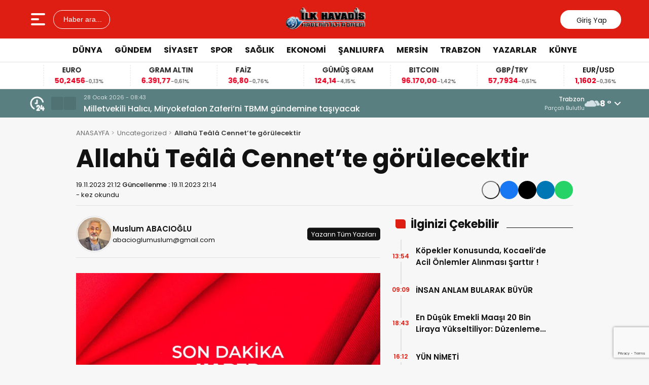

--- FILE ---
content_type: text/html; charset=UTF-8
request_url: https://www.ilkhavadis.com/allahu-teala-cennette-gorulecektir.html
body_size: 27183
content:
<!doctype html>
<html lang="tr">
<head>
<meta charset="UTF-8" />
<meta name="viewport" content="width=device-width, initial-scale=1.0, minimum-scale=1.0, maximum-scale=5.0">
<meta name="robots" content="index, follow">
<link rel="shortcut icon" href="https://www.ilkhavadis.com/wp-content/uploads/2025/06/favicon.png" />



<meta property="og:locale" content="tr_TR">
<meta property="og:site_name" content="İlk Havadis">


    <title>Allahü Teâlâ Cennet’te görülecektir</title>
    <meta name="description" content="Muhterem Kardeşlerim… Her yazımızda olduğu gibi, sizlere önemli konuları öncelikle sahih kaynaklardan, Tam İlmihal Saadeti Ebediyye, İmamı Rabbani Hazretlerinin Mektubat, Hakikat Kitab Evinin İhlas Yayınlarından faydalanarak sizleri bilgilendirelim istiyoruz. Şunu da hatırlatmakta fayda vardır; kaynaklarını belirttiğimiz Ayet ve Hadis-i Şerifleri de kafamıza göre değiştiremeyiz. Efendim; Cennet nimetlerini, lezzetlerini yalnız bedenin lezzeti zannetmek yanlıştır. Dünyada yükselmeye [&hellip;]">
    <meta property="og:title" content="Allahü Teâlâ Cennet’te görülecektir">
    <meta property="og:description" content="Muhterem Kardeşlerim… Her yazımızda olduğu gibi, sizlere önemli konuları öncelikle sahih kaynaklardan, Tam İlmihal Saadeti Ebediyye, İmamı Rabbani Hazretlerinin Mektubat, Hakikat Kitab Evinin İhlas Yayınlarından faydalanarak sizleri bilgilendirelim istiyoruz. Şunu da hatırlatmakta fayda vardır; kaynaklarını belirttiğimiz Ayet ve Hadis-i Şerifleri de kafamıza göre değiştiremeyiz. Efendim; Cennet nimetlerini, lezzetlerini yalnız bedenin lezzeti zannetmek yanlıştır. Dünyada yükselmeye [&hellip;]">
    <meta property="og:url" content="https://www.ilkhavadis.com/allahu-teala-cennette-gorulecektir.html">
    <meta property="og:type" content="article">
    <meta property="article:published_time" content="2023-11-19T21:12:35+03:00">
    <meta property="article:modified_time" content="2023-11-19T21:12:35+03:00">
    <meta property="og:image" content="https://www.ilkhavadis.com/wp-content/uploads/2025/06/Muslum-Abaci.jpg">
    <meta property="og:image:width" content="1200">
    <meta property="og:image:height" content="630">

            <meta name="author" content="Muslum ABACIOĞLU">
    
    <meta name="datePublished" content="2023-11-19T21:12:35+03:00">
    <meta name="dateModified" content="2023-11-19T21:12:35+03:00">
    <meta name="url" content="https://www.ilkhavadis.com/allahu-teala-cennette-gorulecektir.html">
    <meta name="articleSection" content="columnist">
    


    <meta name="twitter:card" content="summary_large_image">
    <meta name="twitter:title" content="Allahü Teâlâ Cennet’te görülecektir">
    <meta name="twitter:description" content="Muhterem Kardeşlerim… Her yazımızda olduğu gibi, sizlere önemli konuları öncelikle sahih kaynaklardan, Tam İlmihal Saadeti Ebediyye, İmamı Rabbani Hazretlerinin Mektubat, Hakikat Kitab Evinin İhlas Yayınlarından faydalanarak sizleri bilgilendirelim istiyoruz. Şunu da hatırlatmakta fayda vardır; kaynaklarını belirttiğimiz Ayet ve Hadis-i Şerifleri de kafamıza göre değiştiremeyiz. Efendim; Cennet nimetlerini, lezzetlerini yalnız bedenin lezzeti zannetmek yanlıştır. Dünyada yükselmeye [&hellip;]">
    <meta name="twitter:image" content="https://www.ilkhavadis.com/wp-content/uploads/2025/06/Muslum-Abaci.jpg">

<meta name='robots' content='max-image-preview:large' />
<link rel='dns-prefetch' href='//vjs.zencdn.net' />
<link rel='dns-prefetch' href='//cdn.jsdelivr.net' />
<link rel="alternate" type="application/rss+xml" title="İlk Havadis &raquo; Allahü Teâlâ Cennet’te görülecektir yorum akışı" href="https://www.ilkhavadis.com/allahu-teala-cennette-gorulecektir.html/feed" />
<link rel="alternate" title="oEmbed (JSON)" type="application/json+oembed" href="https://www.ilkhavadis.com/wp-json/oembed/1.0/embed?url=https%3A%2F%2Fwww.ilkhavadis.com%2Fallahu-teala-cennette-gorulecektir.html" />
<link rel="alternate" title="oEmbed (XML)" type="text/xml+oembed" href="https://www.ilkhavadis.com/wp-json/oembed/1.0/embed?url=https%3A%2F%2Fwww.ilkhavadis.com%2Fallahu-teala-cennette-gorulecektir.html&#038;format=xml" />
<style id='wp-img-auto-sizes-contain-inline-css' type='text/css'>
img:is([sizes=auto i],[sizes^="auto," i]){contain-intrinsic-size:3000px 1500px}
/*# sourceURL=wp-img-auto-sizes-contain-inline-css */
</style>
<link rel='stylesheet' id='post-views-counter-frontend-css' href='https://www.ilkhavadis.com/wp-content/plugins/post-views-counter/css/frontend.css?ver=1.7.3' type='text/css' media='all' />
<link rel='stylesheet' id='gn-frontend-gnfollow-style-css' href='https://www.ilkhavadis.com/wp-content/plugins/gn-publisher/assets/css/gn-frontend-gnfollow.min.css?ver=1.5.26' type='text/css' media='all' />
<link rel='stylesheet' id='super-rss-reader-css' href='https://www.ilkhavadis.com/wp-content/plugins/super-rss-reader/public/css/style.min.css?ver=5.4' type='text/css' media='all' />
<link rel='stylesheet' id='ppress-frontend-css' href='https://www.ilkhavadis.com/wp-content/plugins/wp-user-avatar/assets/css/frontend.min.css?ver=4.16.9' type='text/css' media='all' />
<link rel='stylesheet' id='ppress-flatpickr-css' href='https://www.ilkhavadis.com/wp-content/plugins/wp-user-avatar/assets/flatpickr/flatpickr.min.css?ver=4.16.9' type='text/css' media='all' />
<link rel='stylesheet' id='ppress-select2-css' href='https://www.ilkhavadis.com/wp-content/plugins/wp-user-avatar/assets/select2/select2.min.css?ver=6.9' type='text/css' media='all' />
<link rel='stylesheet' id='thewp-style-css' href='https://www.ilkhavadis.com/wp-content/themes/theHaberV9/style.css?ver=1755957980' type='text/css' media='all' />
<link rel='stylesheet' id='thewp-modul-css' href='https://www.ilkhavadis.com/wp-content/themes/theHaberV9/css/modul.css?ver=1752240977' type='text/css' media='all' />
<link rel='stylesheet' id='thewp-swiper-css' href='https://www.ilkhavadis.com/wp-content/themes/theHaberV9/css/swiper-bundle.min.css?ver=1752240977' type='text/css' media='all' />
<link rel='stylesheet' id='renk-css' href='https://www.ilkhavadis.com/wp-content/themes/theHaberV9/renk.css?ver=1752241051' type='text/css' media='all' />
<link rel='stylesheet' id='videojs-css-css' href='https://vjs.zencdn.net/8.9.0/video-js.css?ver=6.9' type='text/css' media='all' />
<script type="text/javascript" src="https://www.ilkhavadis.com/wp-includes/js/jquery/jquery.min.js?ver=3.7.1" id="jquery-core-js"></script>
<script type="text/javascript" src="https://www.ilkhavadis.com/wp-content/plugins/super-rss-reader/public/js/jquery.easy-ticker.min.js?ver=5.4" id="jquery-easy-ticker-js"></script>
<script type="text/javascript" src="https://www.ilkhavadis.com/wp-content/plugins/super-rss-reader/public/js/script.min.js?ver=5.4" id="super-rss-reader-js"></script>
<script type="text/javascript" src="https://www.ilkhavadis.com/wp-content/plugins/wp-user-avatar/assets/flatpickr/flatpickr.min.js?ver=4.16.9" id="ppress-flatpickr-js"></script>
<script type="text/javascript" src="https://www.ilkhavadis.com/wp-content/plugins/wp-user-avatar/assets/select2/select2.min.js?ver=4.16.9" id="ppress-select2-js"></script>
<link rel="canonical" href="https://www.ilkhavadis.com/allahu-teala-cennette-gorulecektir.html" />
<meta name="onesignal-plugin" content="wordpress-3.8.0">
  <script src="https://cdn.onesignal.com/sdks/web/v16/OneSignalSDK.page.js" defer></script>
  <script>
          window.OneSignalDeferred = window.OneSignalDeferred || [];
          OneSignalDeferred.push(async function(OneSignal) {
            await OneSignal.init({
              appId: "be1dd39b-790e-476a-89fa-0e27c387b431",
              serviceWorkerOverrideForTypical: true,
              path: "https://www.ilkhavadis.com/wp-content/plugins/onesignal-free-web-push-notifications/sdk_files/",
              serviceWorkerParam: { scope: "/wp-content/plugins/onesignal-free-web-push-notifications/sdk_files/push/onesignal/" },
              serviceWorkerPath: "OneSignalSDKWorker.js",
            });
          });

          // Unregister the legacy OneSignal service worker to prevent scope conflicts
          if (navigator.serviceWorker) {
            navigator.serviceWorker.getRegistrations().then((registrations) => {
              // Iterate through all registered service workers
              registrations.forEach((registration) => {
                // Check the script URL to identify the specific service worker
                if (registration.active && registration.active.scriptURL.includes('OneSignalSDKWorker.js.php')) {
                  // Unregister the service worker
                  registration.unregister().then((success) => {
                    if (success) {
                      console.log('OneSignalSW: Successfully unregistered:', registration.active.scriptURL);
                    } else {
                      console.log('OneSignalSW: Failed to unregister:', registration.active.scriptURL);
                    }
                  });
                }
              });
            }).catch((error) => {
              console.error('Error fetching service worker registrations:', error);
            });
        }
        </script>
<link rel="icon" href="https://www.ilkhavadis.com/wp-content/uploads/2025/04/cropped-ico-32x32.png" sizes="32x32" />
<link rel="icon" href="https://www.ilkhavadis.com/wp-content/uploads/2025/04/cropped-ico-192x192.png" sizes="192x192" />
<link rel="apple-touch-icon" href="https://www.ilkhavadis.com/wp-content/uploads/2025/04/cropped-ico-180x180.png" />
<meta name="msapplication-TileImage" content="https://www.ilkhavadis.com/wp-content/uploads/2025/04/cropped-ico-270x270.png" />



<link rel="preconnect" href="https://fonts.googleapis.com">
<link rel="preconnect" href="https://fonts.gstatic.com" crossorigin>
<link rel="preload" as="style" href="https://fonts.googleapis.com/css2?family=Poppins:wght@300;400;500;600;700&#038;family=Merriweather:wght@400;500;600;700&#038;display=swap" onload="this.onload=null;this.rel='stylesheet'">
<noscript><link rel="stylesheet" href="https://fonts.googleapis.com/css2?family=Poppins:wght@300;400;500;600;700&#038;family=Merriweather:wght@400;500;600;700&#038;display=swap"></noscript>


<noscript>
<link rel="stylesheet" href="https://www.ilkhavadis.com/wp-content/themes/theHaberV9/css/swiper-bundle.min.css" />
</noscript>

<link rel="preload" href="https://www.ilkhavadis.com/wp-content/themes/theHaberV9/js/iconify3.1.0.min.js" as="script">
<script src="https://www.ilkhavadis.com/wp-content/themes/theHaberV9/js/iconify3.1.0.min.js" defer onload="if (typeof Iconify !== 'undefined' && Iconify.scan) Iconify.scan();"></script>



<!-- Google tag (gtag.js) -->
<script async src="https://www.googletagmanager.com/gtag/js?id=G-48M0SCDWRV"></script>
<script>
  window.dataLayer = window.dataLayer || [];
  function gtag(){dataLayer.push(arguments);}
  gtag('js', new Date());

  gtag('config', 'G-48M0SCDWRV');
</script>
  <script src="https://www.google.com/recaptcha/enterprise.js?render=6LdGebopAAAAANQw4fpR7OlriN0QaKAf6nLL1FJd"></script>
  <!-- 6LdGebopAAAAANQw4fpR7OlriN0QaKAf6nLL1FJd -->
<script src="https://cdn.onesignal.com/sdks/OneSignalSDK.js" async></script>

<script>
    window.OneSignal = window.OneSignal || [];
    OneSignal.push(function() {
        OneSignal.init({
            appId: "be1dd39b-790e-476a-89fa-0e27c387b431",
            allowLocalhostAsSecureOrigin: true
        });

        // URL'de "subscribe=true" varsa otomatik bildirim izni iste
        const urlParams = new URLSearchParams(window.location.search);
        if (urlParams.get("subscribe") === "true") {
            console.log("Otomatik bildirim izni isteği gönderiliyor...");
            OneSignal.showNativePrompt();
        }
    });
</script>

<script async type="application/javascript" src="https://news.google.com/swg/js/v1/swg-basic.js"></script>
<script>
  (self.SWG_BASIC = self.SWG_BASIC || []).push( basicSubscriptions =&gt; {
    basicSubscriptions.init({
      type: "NewsArticle",
      isPartOfType: ["Product"],
      isPartOfProductId: "CAowrpC3Cw:openaccess",
      clientOptions: { theme: "light", lang: "tr" },
    });
  });
</script>


<script src="https://static.elfsight.com/platform/platform.js" defer></script>
<div class="elfsight-app-bab54392-c63d-42e3-870d-3f671915dc4f"></div>

<script defer async src='https://cdn.trustindex.io/loader-cert.js?3876109283774397c50630b1d42'></script>
<script async type="application/javascript" src="https://news.google.com/swg/js/v1/swg-basic.js"></script>
<script>
  (self.SWG_BASIC = self.SWG_BASIC || []).push( basicSubscriptions =&gt; {
    basicSubscriptions.init({
      type: "NewsArticle",
      isPartOfType: ["Product"],
      isPartOfProductId: "CAowpPiSCw:openaccess",
      clientOptions: { theme: "light", lang: "tr" },
    });
  });
</script>
<div class='onesignal-customlink-container'></div>
<style id='global-styles-inline-css' type='text/css'>
:root{--wp--preset--aspect-ratio--square: 1;--wp--preset--aspect-ratio--4-3: 4/3;--wp--preset--aspect-ratio--3-4: 3/4;--wp--preset--aspect-ratio--3-2: 3/2;--wp--preset--aspect-ratio--2-3: 2/3;--wp--preset--aspect-ratio--16-9: 16/9;--wp--preset--aspect-ratio--9-16: 9/16;--wp--preset--color--black: #000000;--wp--preset--color--cyan-bluish-gray: #abb8c3;--wp--preset--color--white: #ffffff;--wp--preset--color--pale-pink: #f78da7;--wp--preset--color--vivid-red: #cf2e2e;--wp--preset--color--luminous-vivid-orange: #ff6900;--wp--preset--color--luminous-vivid-amber: #fcb900;--wp--preset--color--light-green-cyan: #7bdcb5;--wp--preset--color--vivid-green-cyan: #00d084;--wp--preset--color--pale-cyan-blue: #8ed1fc;--wp--preset--color--vivid-cyan-blue: #0693e3;--wp--preset--color--vivid-purple: #9b51e0;--wp--preset--gradient--vivid-cyan-blue-to-vivid-purple: linear-gradient(135deg,rgb(6,147,227) 0%,rgb(155,81,224) 100%);--wp--preset--gradient--light-green-cyan-to-vivid-green-cyan: linear-gradient(135deg,rgb(122,220,180) 0%,rgb(0,208,130) 100%);--wp--preset--gradient--luminous-vivid-amber-to-luminous-vivid-orange: linear-gradient(135deg,rgb(252,185,0) 0%,rgb(255,105,0) 100%);--wp--preset--gradient--luminous-vivid-orange-to-vivid-red: linear-gradient(135deg,rgb(255,105,0) 0%,rgb(207,46,46) 100%);--wp--preset--gradient--very-light-gray-to-cyan-bluish-gray: linear-gradient(135deg,rgb(238,238,238) 0%,rgb(169,184,195) 100%);--wp--preset--gradient--cool-to-warm-spectrum: linear-gradient(135deg,rgb(74,234,220) 0%,rgb(151,120,209) 20%,rgb(207,42,186) 40%,rgb(238,44,130) 60%,rgb(251,105,98) 80%,rgb(254,248,76) 100%);--wp--preset--gradient--blush-light-purple: linear-gradient(135deg,rgb(255,206,236) 0%,rgb(152,150,240) 100%);--wp--preset--gradient--blush-bordeaux: linear-gradient(135deg,rgb(254,205,165) 0%,rgb(254,45,45) 50%,rgb(107,0,62) 100%);--wp--preset--gradient--luminous-dusk: linear-gradient(135deg,rgb(255,203,112) 0%,rgb(199,81,192) 50%,rgb(65,88,208) 100%);--wp--preset--gradient--pale-ocean: linear-gradient(135deg,rgb(255,245,203) 0%,rgb(182,227,212) 50%,rgb(51,167,181) 100%);--wp--preset--gradient--electric-grass: linear-gradient(135deg,rgb(202,248,128) 0%,rgb(113,206,126) 100%);--wp--preset--gradient--midnight: linear-gradient(135deg,rgb(2,3,129) 0%,rgb(40,116,252) 100%);--wp--preset--font-size--small: 13px;--wp--preset--font-size--medium: 20px;--wp--preset--font-size--large: 36px;--wp--preset--font-size--x-large: 42px;--wp--preset--spacing--20: 0.44rem;--wp--preset--spacing--30: 0.67rem;--wp--preset--spacing--40: 1rem;--wp--preset--spacing--50: 1.5rem;--wp--preset--spacing--60: 2.25rem;--wp--preset--spacing--70: 3.38rem;--wp--preset--spacing--80: 5.06rem;--wp--preset--shadow--natural: 6px 6px 9px rgba(0, 0, 0, 0.2);--wp--preset--shadow--deep: 12px 12px 50px rgba(0, 0, 0, 0.4);--wp--preset--shadow--sharp: 6px 6px 0px rgba(0, 0, 0, 0.2);--wp--preset--shadow--outlined: 6px 6px 0px -3px rgb(255, 255, 255), 6px 6px rgb(0, 0, 0);--wp--preset--shadow--crisp: 6px 6px 0px rgb(0, 0, 0);}:where(.is-layout-flex){gap: 0.5em;}:where(.is-layout-grid){gap: 0.5em;}body .is-layout-flex{display: flex;}.is-layout-flex{flex-wrap: wrap;align-items: center;}.is-layout-flex > :is(*, div){margin: 0;}body .is-layout-grid{display: grid;}.is-layout-grid > :is(*, div){margin: 0;}:where(.wp-block-columns.is-layout-flex){gap: 2em;}:where(.wp-block-columns.is-layout-grid){gap: 2em;}:where(.wp-block-post-template.is-layout-flex){gap: 1.25em;}:where(.wp-block-post-template.is-layout-grid){gap: 1.25em;}.has-black-color{color: var(--wp--preset--color--black) !important;}.has-cyan-bluish-gray-color{color: var(--wp--preset--color--cyan-bluish-gray) !important;}.has-white-color{color: var(--wp--preset--color--white) !important;}.has-pale-pink-color{color: var(--wp--preset--color--pale-pink) !important;}.has-vivid-red-color{color: var(--wp--preset--color--vivid-red) !important;}.has-luminous-vivid-orange-color{color: var(--wp--preset--color--luminous-vivid-orange) !important;}.has-luminous-vivid-amber-color{color: var(--wp--preset--color--luminous-vivid-amber) !important;}.has-light-green-cyan-color{color: var(--wp--preset--color--light-green-cyan) !important;}.has-vivid-green-cyan-color{color: var(--wp--preset--color--vivid-green-cyan) !important;}.has-pale-cyan-blue-color{color: var(--wp--preset--color--pale-cyan-blue) !important;}.has-vivid-cyan-blue-color{color: var(--wp--preset--color--vivid-cyan-blue) !important;}.has-vivid-purple-color{color: var(--wp--preset--color--vivid-purple) !important;}.has-black-background-color{background-color: var(--wp--preset--color--black) !important;}.has-cyan-bluish-gray-background-color{background-color: var(--wp--preset--color--cyan-bluish-gray) !important;}.has-white-background-color{background-color: var(--wp--preset--color--white) !important;}.has-pale-pink-background-color{background-color: var(--wp--preset--color--pale-pink) !important;}.has-vivid-red-background-color{background-color: var(--wp--preset--color--vivid-red) !important;}.has-luminous-vivid-orange-background-color{background-color: var(--wp--preset--color--luminous-vivid-orange) !important;}.has-luminous-vivid-amber-background-color{background-color: var(--wp--preset--color--luminous-vivid-amber) !important;}.has-light-green-cyan-background-color{background-color: var(--wp--preset--color--light-green-cyan) !important;}.has-vivid-green-cyan-background-color{background-color: var(--wp--preset--color--vivid-green-cyan) !important;}.has-pale-cyan-blue-background-color{background-color: var(--wp--preset--color--pale-cyan-blue) !important;}.has-vivid-cyan-blue-background-color{background-color: var(--wp--preset--color--vivid-cyan-blue) !important;}.has-vivid-purple-background-color{background-color: var(--wp--preset--color--vivid-purple) !important;}.has-black-border-color{border-color: var(--wp--preset--color--black) !important;}.has-cyan-bluish-gray-border-color{border-color: var(--wp--preset--color--cyan-bluish-gray) !important;}.has-white-border-color{border-color: var(--wp--preset--color--white) !important;}.has-pale-pink-border-color{border-color: var(--wp--preset--color--pale-pink) !important;}.has-vivid-red-border-color{border-color: var(--wp--preset--color--vivid-red) !important;}.has-luminous-vivid-orange-border-color{border-color: var(--wp--preset--color--luminous-vivid-orange) !important;}.has-luminous-vivid-amber-border-color{border-color: var(--wp--preset--color--luminous-vivid-amber) !important;}.has-light-green-cyan-border-color{border-color: var(--wp--preset--color--light-green-cyan) !important;}.has-vivid-green-cyan-border-color{border-color: var(--wp--preset--color--vivid-green-cyan) !important;}.has-pale-cyan-blue-border-color{border-color: var(--wp--preset--color--pale-cyan-blue) !important;}.has-vivid-cyan-blue-border-color{border-color: var(--wp--preset--color--vivid-cyan-blue) !important;}.has-vivid-purple-border-color{border-color: var(--wp--preset--color--vivid-purple) !important;}.has-vivid-cyan-blue-to-vivid-purple-gradient-background{background: var(--wp--preset--gradient--vivid-cyan-blue-to-vivid-purple) !important;}.has-light-green-cyan-to-vivid-green-cyan-gradient-background{background: var(--wp--preset--gradient--light-green-cyan-to-vivid-green-cyan) !important;}.has-luminous-vivid-amber-to-luminous-vivid-orange-gradient-background{background: var(--wp--preset--gradient--luminous-vivid-amber-to-luminous-vivid-orange) !important;}.has-luminous-vivid-orange-to-vivid-red-gradient-background{background: var(--wp--preset--gradient--luminous-vivid-orange-to-vivid-red) !important;}.has-very-light-gray-to-cyan-bluish-gray-gradient-background{background: var(--wp--preset--gradient--very-light-gray-to-cyan-bluish-gray) !important;}.has-cool-to-warm-spectrum-gradient-background{background: var(--wp--preset--gradient--cool-to-warm-spectrum) !important;}.has-blush-light-purple-gradient-background{background: var(--wp--preset--gradient--blush-light-purple) !important;}.has-blush-bordeaux-gradient-background{background: var(--wp--preset--gradient--blush-bordeaux) !important;}.has-luminous-dusk-gradient-background{background: var(--wp--preset--gradient--luminous-dusk) !important;}.has-pale-ocean-gradient-background{background: var(--wp--preset--gradient--pale-ocean) !important;}.has-electric-grass-gradient-background{background: var(--wp--preset--gradient--electric-grass) !important;}.has-midnight-gradient-background{background: var(--wp--preset--gradient--midnight) !important;}.has-small-font-size{font-size: var(--wp--preset--font-size--small) !important;}.has-medium-font-size{font-size: var(--wp--preset--font-size--medium) !important;}.has-large-font-size{font-size: var(--wp--preset--font-size--large) !important;}.has-x-large-font-size{font-size: var(--wp--preset--font-size--x-large) !important;}
/*# sourceURL=global-styles-inline-css */
</style>

<script type="application/ld+json" class="gnpub-schema-markup-output">
{"@context":"https:\/\/schema.org\/","@type":"NewsArticle","@id":"https:\/\/www.ilkhavadis.com\/allahu-teala-cennette-gorulecektir.html#newsarticle","url":"https:\/\/www.ilkhavadis.com\/allahu-teala-cennette-gorulecektir.html","headline":"Allah\u00fc Te\u00e2l\u00e2 Cennet\u2019te g\u00f6r\u00fclecektir","mainEntityOfPage":"https:\/\/www.ilkhavadis.com\/allahu-teala-cennette-gorulecektir.html","datePublished":"2023-11-19T21:12:35+03:00","dateModified":"2023-11-19T21:12:35+03:00","description":"Muhterem Karde\u015flerim\u2026 Her yaz\u0131m\u0131zda oldu\u011fu gibi, sizlere \u00f6nemli konular\u0131 \u00f6ncelikle sahih kaynaklardan, Tam \u0130lmihal Saadeti Ebediyye, \u0130mam\u0131 Rabbani Hazretlerinin Mektubat, Hakikat Kitab Evinin \u0130hlas Yay\u0131nlar\u0131ndan faydalanarak sizleri bilgilendirelim istiyoruz. \u015eunu da hat\u0131rlatmakta fayda vard\u0131r; kaynaklar\u0131n\u0131 belirtti\u011fimiz Ayet ve Hadis-i \u015eerifleri de kafam\u0131za g\u00f6re de\u011fi\u015ftiremeyiz. Efendim; Cennet nimetlerini, lezzetlerini yaln\u0131z bedenin lezzeti zannetmek yanl\u0131\u015ft\u0131r. D\u00fcnyada y\u00fckselmeye","articleSection":"Uncategorized","articleBody":"Muhterem Karde\u015flerim\u2026\nHer yaz\u0131m\u0131zda oldu\u011fu gibi, sizlere \u00f6nemli konular\u0131 \u00f6ncelikle sahih kaynaklardan, Tam \u0130lmihal Saadeti Ebediyye, \u0130mam\u0131 Rabbani Hazretlerinin Mektubat, Hakikat Kitab Evinin \u0130hlas Yay\u0131nlar\u0131ndan faydalanarak sizleri bilgilendirelim istiyoruz. \u015eunu da hat\u0131rlatmakta fayda vard\u0131r; kaynaklar\u0131n\u0131 belirtti\u011fimiz Ayet ve Hadis-i \u015eerifleri de kafam\u0131za g\u00f6re de\u011fi\u015ftiremeyiz.\nEfendim;\nCennet nimetlerini, lezzetlerini yaln\u0131z bedenin lezzeti zannetmek yanl\u0131\u015ft\u0131r. D\u00fcnyada y\u00fckselmeye ba\u015flayan bir ruh, bedenden ayr\u0131l\u0131nca, k\u0131yamete kadar, her an y\u00fckselmeye devam eder. Cennet\u2019te beden, sonsuz kalabilecek evsafta d\u00fcnyadakinden bamba\u015fka \u00f6zellikte var olacakt\u0131r. Y\u00fckselmi\u015f olan ruh, bu ceset ile birle\u015ferek k\u0131yamet hayat\u0131 ba\u015flayacakt\u0131r. Cennet\u2019te, bedenin ve ruhun \u00e7ok farkl\u0131 nimetleri, lezzetleri olacakt\u0131r. Y\u00fcksek olanlar, Cennet\u2019te de ruhun lezzetlerine \u00f6nem vereceklerdir. Ruhun lezzeti, bedenin lezzetlerinden \u00e7ok farkl\u0131 ve \u00e7ok fazla olacakt\u0131r. Ruhun lezzetlerinin en tatl\u0131s\u0131, en y\u00fckse\u011fi de, Allah\u00fc Te\u00e2l\u00e2\u2019y\u0131 cemal s\u0131fat\u0131 ile g\u00f6rmek olacakt\u0131r.\n\nCennet lezzetlerinin tad\u0131n\u0131 alabilmek i\u00e7in, \u00f6nce ac\u0131, s\u0131k\u0131nt\u0131 \u00e7ekmek laz\u0131m de\u011fildir; \u00e7\u00fcnk\u00fc Cennet\u2019teki bedenin yap\u0131s\u0131, d\u00fcnyadaki gibi de\u011fildir. D\u00fcnyadaki beden, yok olacak bir halde yarat\u0131ld\u0131. Takriben y\u00fcz sene dayanacak kadar sa\u011flamd\u0131r. Cennet\u2019teki beden ise, sonsuz kalacak, hi\u00e7 y\u0131pranmayacak sa\u011flaml\u0131ktad\u0131r. Aralar\u0131ndaki benzerlik, insan ile aynadaki hayali aras\u0131ndaki benzerlik gibidir. \u0130nsan akl\u0131, K\u0131yamet\u2019teki varl\u0131klar\u0131 anlayamaz. Ak\u0131l, his organlar\u0131 ile duyulanlar\u0131 ve bunlara benzeyenleri anlayabilir. Cennet nimetlerini, lezzetlerini, d\u00fcnyadakilere benzetmek, onlar \u00fczerinde mant\u0131k, fikir y\u00fcr\u00fctmek insan\u0131, yanl\u0131\u015f sonu\u00e7lara g\u00f6t\u00fcr\u00fcr. Bilinmeyen \u015feylerin, bilinen \u015feylere benzetilmesi bat\u0131ld\u0131r.\n\nAllah\u00fc Te\u00e2l\u00e2\u2019y\u0131, d\u00fcnyada ba\u015f g\u00f6z\u00fc ile g\u00f6rmek caiz ise de, kimse g\u00f6rmemi\u015ftir. Peygamber Efendimiz Mirac\u2019da, ahirete giderek g\u00f6rm\u00fc\u015ft\u00fcr.\nAllah\u00fc Te\u00e2l\u00e2, k\u0131yamette, mah\u015fer yerinde, k\u00e2firlere kah\u0131r ve celal ile, yani azap edici olarak; Salih M\u00fcminlere ise, l\u00fctuf ve cemal ile yani b\u00fcy\u00fck bir nimet, b\u00fcy\u00fck bir zevk olarak g\u00f6r\u00fcnecektir. Cennet\u2019te de, cemal s\u0131fat\u0131 ile g\u00f6r\u00fcnecektir.\n\nHer zaman g\u00f6r\u00fclecek mi?\n\n\u201cCennet\u2019e giren m\u00fcminler Allah\u00fc Te\u00e2l\u00e2\u2019y\u0131 istedikleri her zaman g\u00f6rebilirler mi?\u201d\nEfendim; Tecelli genel ve \u00f6zel olmak \u00fczere iki k\u0131s\u0131md\u0131r:\nGenel tecelli bir Cuma g\u00fcn\u00fc kadar olur. Hadis-i \u015eerifte buyuruldu ki:\n\u201cAllah\u00fc Te\u00e2l\u00e2 Cennet ehline her Cuma g\u00fcn\u00fc tecelli eder.\u201d [Cami-us-Sagir]\n\u00d6zel tecellide Cennettekiler e\u015fit de\u011fildir. \u0130lim ve ameldeki olgunluklar\u0131na g\u00f6re g\u00f6r\u00fcrler. En y\u00fcksek derecede olanlar, her zaman m\u00fc\u015fahede ederler. (Feraid-\u00fcl-Fevaid)\n\nCennet\u2019te g\u00f6rmek ne demek?\n\n-Abdurrahim Semerkandi, F\u00fcsul-i \u0130madi F\u0131k\u0131h Kitab\u0131nda diyor ki: \u201cBir kimse, Allah\u2019\u0131 Cennette g\u00f6r\u00fcyorum derse k\u00e2firdir. Cennetten g\u00f6r\u00fcyorum derse k\u00e2fir de\u011fildir.\u201d Zira birincisinde Allah mek\u00e2na nispet edilmi\u015ftir. \u201cCennet\u2019ten g\u00f6r\u00fcyorum\u201d s\u00f6z\u00fcndeki maksat, \u201cAllah Cennet\u2019te olaca\u011f\u0131 i\u00e7in, Onu Cennette g\u00f6r\u00fcr\u00fcm\u201d ise yine k\u00e2firdir.\nEfendim; \nBir kere terc\u00fcme T\u00fcrk\u00e7e\u2019ye uygun de\u011fil. Cennet\u2019te veya Cennet\u2019ten g\u00f6r\u00fcyorum denmez. \u00c7\u00fcnk\u00fc hen\u00fcz Cennet\u2019e gitmedi ki \u00f6yle bir \u015fey desin. Cennet\u2019te veya Cennet\u2019ten g\u00f6r\u00fclecek der.\nTerc\u00fcme d\u00fczg\u00fcn de\u011fil, maksat a\u00e7\u0131k anlat\u0131lamam\u0131\u015f. Ahirette, mah\u015ferde Allah\u00fc Te\u00e2l\u00e2 g\u00f6r\u00fclecektir. Bu demek h\u00e2\u015f\u00e2, \u201cAllah ahirettedir, mah\u015ferdedir\u201d demek de\u011fildir. Allah Cennet\u2019te de g\u00f6r\u00fclecektir. Cennet\u2019te m\u00fcminlere hitap edecektir. B\u00f6yle s\u00f6ylemek de h\u00e2\u015f\u00e2, \u201cAllah, Cennet\u2019tedir\u201d anlam\u0131nda de\u011fildir. Allah mek\u00e2ndan m\u00fcnezzehtir. \u201cAllah, Cennet\u2019tedir, ahirettedir, d\u00fcnyadad\u0131r, k\u00e2inattad\u0131r, Ar\u015ftad\u0131r\u201d gibi s\u00f6zlerin hepsi yanl\u0131\u015ft\u0131r. Cennet\u2019te mek\u00e2ndan m\u00fcnezzeh olarak g\u00f6r\u00fclecektir.\n\nCennet\u2019ten g\u00f6r\u00fclecek derken, bir y\u00f6nden g\u00f6r\u00fclecek demek de ayn\u0131 \u015fekilde caiz de\u011fildir. O da mek\u00e2n tayin edilmi\u015f olur. Din kitaplar\u0131 diyor ki:\nAllah\u00fc Te\u00e2l\u00e2\u2019y\u0131 M\u00fcminler Cennet\u2019te, cihetsiz olarak ve kar\u015f\u0131s\u0131nda bulunmayarak ve nas\u0131l oldu\u011fu anla\u015f\u0131lmayarak ve ihatas\u0131z, yani bir \u015fekilde olmayarak g\u00f6recektir. Allah\u00fc Te\u00e2l\u00e2\u2019y\u0131 ahirette g\u00f6rmeye inan\u0131r\u0131z. Nas\u0131l g\u00f6r\u00fclece\u011fini d\u00fc\u015f\u00fcnmeyiz. \u00c7\u00fcnk\u00fc, O\u2019nu g\u00f6rmeyi ak\u0131l anlayamaz. \u0130nanmaktan ba\u015fka \u00e7are yoktur. Felsefecilere ve Mutezile\u2019ye ve Ehl-i S\u00fcnnet\u2019ten ba\u015fka b\u00fct\u00fcn f\u0131rkalara yaz\u0131klar olsun ki, k\u00f6r olduklar\u0131ndan, buna inanmaktan mahrum kald\u0131lar. G\u00f6rmedikleri, bilmedikleri \u015feyi g\u00f6rd\u00fckleri \u015feylere benzetmeye kalkarak iman \u015ferefine kavu\u015famad\u0131lar. (Mektubat-\u0131 Rabbani 2\/67)\nAllah\u00fc Te\u00e2l\u00e2\u2019y\u0131 M\u00fcminler Cennet\u2019te g\u00f6recektir. Fakat, nas\u0131l oldu\u011fu bilinmeyen bir g\u00f6rmekle g\u00f6receklerdir. Nas\u0131l oldu\u011fu bilinmeyeni, anla\u015f\u0131lmayan\u0131 g\u00f6rmek de, nas\u0131l oldu\u011fu anla\u015f\u0131lmayan bir g\u00f6rmek olur. (Mektubat-\u0131 Rabbani 3\/17)\nAllah\u00fc Te\u00e2l\u00e2, Cennette M\u00fcmin kullar\u0131na, \u201cKullar\u0131m, Benden daha ne istersiniz ki vereyim\u201d buyuracak, Cennet\u2019te, mek\u00e2ndan m\u00fcnezzeh oldu\u011fu halde cemalini g\u00f6sterecektir. (Miftah-\u00fcl Cenne)\nK\u0131yamette, mah\u015fer yerinde, k\u00e2firlere, kahr ve celal ile; Salih M\u00fcminlere ise, l\u00fctuf ve cemal ile g\u00f6r\u00fcnecektir. M\u00fcminler, Cennette, cemal s\u0131fat\u0131 ile g\u00f6recektir. (\u0130tikadname - Mevlana Halid-i Ba\u011fdadi)\n\n\u0130nk\u00e2r eden mahrum kal\u0131r\n\n\u0130tikad\u0131 bozuk olan bir kimse, imanla \u00f6l\u00fcr de, Cehennem\u2019de bozuk itikad\u0131n\u0131n cezas\u0131n\u0131 \u00e7ektikten sonra Cennete girerse, Allah\u00fc Te\u00e2l\u00e2\u2019y\u0131 g\u00f6r\u00fcr. Cennet, nimetlerden mahrum olma yeri de\u011fildir. Allah\u00fc Te\u00e2l\u00e2\u2019n\u0131n Cennet\u2019te g\u00f6r\u00fclece\u011fini ink\u00e2r edenlerin, Nass\u2019lar\u0131 yani m\u00e2n\u00e2s\u0131 a\u00e7\u0131k olan \u00c2yet-i Kerime ve Hadis-i \u015eerifleri ink\u00e2r ettikleri i\u00e7in, Cennete hi\u00e7 giremeyecekleri bildirilmektedir. Kur\u2019an-\u0131 Kerim\u2019de mealen, \u201cK\u0131yamette \u0131\u015f\u0131l \u0131\u015f\u0131l parlayan y\u00fczler, [m\u00fcminler] Rablerine bakacaklard\u0131r\u201d buyuruluyor. (K\u0131yamet 22, 23)\nHer \u00c2yet-i Kerime\u2019yi ink\u00e2r k\u00fcf\u00fcr oldu\u011fu gibi, bu \u00c2yet-i Kerime\u2019yi de ink\u00e2r k\u00fcf\u00fcr olur. Peygamber Efendimiz, bu \u00c2yet-i Kerime\u2019nin a\u00e7\u0131klamas\u0131 olarak K\u00fct\u00fcb-i Sitte\u2019nin hepsinde bulunan me\u015fhur ve sahih bir Hadis-i \u015eerifte, ay\u0131n Dolunay oldu\u011fu bir zamanda buyuruyor ki:\n\u201cG\u00f6kteki \u015fu Ay\u2019\u0131 nas\u0131l net g\u00f6r\u00fcyorsan\u0131z, [Cennette] Rabbinizi, b\u00f6yle a\u00e7\u0131k\u00e7a g\u00f6receksiniz.\u201d [Buhari, M\u00fcslim, \u0130bni Mace, Tirmizi, Ebu Davud, Nesai, \u0130. Ahmed, \u0130bni Huzeyme, \u0130bni Hibban]\n\nBu me\u015fhur Hadisi de ink\u00e2r, yukar\u0131daki \u00c2yeti ink\u00e2r gibidir. \u0130mam-\u0131 Rabbani hazretleri buyuruyor ki: Allah\u00fc Te\u00e2l\u00e2 ak\u0131l ve insaf versin de, Allah\u00fc Te\u00e2l\u00e2 Cennet\u2019te g\u00f6r\u00fclemez diyenler, Kur\u2019an-\u0131 Kerim\u2019de a\u00e7\u0131k\u00e7a bildirilmi\u015f olan Nass\u2019lara kar\u015f\u0131 gelmesinler. Sahih hadisleri ink\u00e2r etmesinler. Bunlar gibi, a\u00e7\u0131k bildirilmi\u015f olanlara iman etmek laz\u0131md\u0131r. Bunlar\u0131n nas\u0131l olduklar\u0131n\u0131 Allah bilir demeli. Anlamad\u0131klar\u0131 i\u00e7in, \u201cAkl\u0131m ermiyor\u201d demeli. Kendi akl\u0131na g\u00fcvenip, anlamad\u0131\u011f\u0131na inanmamak, \u00e7ok yanl\u0131\u015ft\u0131r. (3\/44)\nAllah\u00fc Te\u00e2l\u00e2\u2019y\u0131 Cennet\u2019te g\u00f6rmeye inanmak \u015ferefinden mahrum olanlar, bu saadete kavu\u015fmakla nas\u0131l \u015fereflenebilir? \u201c\u0130nk\u00e2r eden, mahrum kal\u0131r\u201d buyurulmu\u015ftur. Cennet\u2019te olup da g\u00f6rmemek de uygun de\u011fildir, \u00e7\u00fcnk\u00fc \u0130slamiyet, \u201cCennet\u2019te olanlar\u0131n hepsi g\u00f6recektir\u201d diyor. Bir k\u0131sm\u0131 g\u00f6recek, bir k\u0131sm\u0131 g\u00f6rmeyecek demiyor. (3\/17)\nAllah\u00fc Te\u00e2l\u00e2\u2019y\u0131 g\u00f6rmeyi ink\u00e2r edenler, a\u00e7\u0131k Nass\u2019lar\u0131 ink\u00e2r ettikleri i\u00e7in, Cennet\u2019e giremeyeceklerdir.\n\nCennet\u2019te, M\u00fcminlerin Allah\u00fc Te\u00e2l\u00e2\u2019y\u0131 g\u00f6rece\u011fine inanmamak bidattir. Fakat, naslar\u0131 yani \u00c2yet-i Kerime ve Hadis-i \u015eerifleri yanl\u0131\u015f anlad\u0131\u011f\u0131 i\u00e7in inanmamak bidat olur. Ancak bu kimse, \u201cb\u00f6yle \u015fey olmaz, akl\u0131m kabul etmez\u201d diyerek tahkir ve ink\u00e2r ederse, o zaman bu kimsenin iman\u0131 gider, kafir olur.\n\nAllah\u00fc Te\u00e2l\u00e2, Cennet\u2019te g\u00f6r\u00fclecektir\n\nAhirette Cennet\u2019e giden herkes Allah\u00fc Te\u00e2l\u00e2\u2019y\u0131 g\u00f6recek midir, g\u00f6recekse bu g\u00f6rme nas\u0131l olacakt\u0131r? Allah\u00fc Te\u00e2l\u00e2 sadece Cennette mi g\u00f6r\u00fclecektir, d\u00fcnyada g\u00f6rmek m\u00fcmk\u00fcn olup olmayaca\u011f\u0131 konusunda \u0130m\u00e2m-\u0131 Rabb\u00e2n\u00ee hazretleri Mekt\u00fbb\u00e2t kitab\u0131nda buyuruyor ki:\n\u201cAllah\u00fc Te\u00e2l\u00e2\u2019y\u0131 M\u00fcminler Cennet\u2019te g\u00f6recektir. Fakat, nas\u0131l oldu\u011fu bilinmeyen bir g\u00f6rmekle g\u00f6receklerdir. Nas\u0131l oldu\u011fu bilinmeyeni, anla\u015f\u0131lmayan\u0131 g\u00f6rmek de, nas\u0131l oldu\u011fu anla\u015f\u0131lmayan bir g\u00f6rmek olur. Belki, g\u00f6ren de, nas\u0131l oldu\u011fu bilinmeyen bir h\u00e2l al\u0131r ve \u00f6yle g\u00f6r\u00fcr. Bunu, Ehl-i S\u00fcnnet\u2019ten ba\u015fka, ne M\u00fcminlerin f\u0131rkalar\u0131, ne de k\u00e2firlerin bir ferdi anlayamam\u0131\u015ft\u0131r. Bu b\u00fcy\u00fcklerden ba\u015fkas\u0131, Allah\u00fc Te\u00e2l\u00e2 g\u00f6r\u00fclemez, demi\u015ftir. Bunlar, bilmedikleri \u015feyleri, g\u00f6rd\u00fckleri \u015feylere benzeterek d\u00fc\u015f\u00fcnd\u00fckleri i\u00e7in, yan\u0131lm\u0131\u015ft\u0131r. Bu gibi derin meselelerde iman \u015ferefine kavu\u015fmak, ancak Muhammed aleyhisselam\u0131n s\u00fcnnetine yani yoluna uymak \u0131\u015f\u0131\u011f\u0131 ile nasip olur. Allah\u00fc Te\u00e2l\u00e2\u2019y\u0131 Cennette g\u00f6rmeye inanmak \u015ferefinden mahrum olanlar, bu saadete kavu\u015fmakla nas\u0131l \u015fereflenebilir ki, \u201cink\u00e2r eden, mahrum kal\u0131r\u201d s\u00f6z\u00fc me\u015fhurdur. \u0130sl\u00e2miyet, Cennet\u2019te olanlar\u0131n hepsi g\u00f6recektir diyor. Bir k\u0131sm\u0131 g\u00f6recek, bir k\u0131sm\u0131 g\u00f6rmeyecek demiyor.\n\nCennet de, her \u015fey gibi, Allah\u00fc Te\u00e2l\u00e2\u2019n\u0131n mahlukudur. Allah\u00fc Te\u00e2l\u00e2, mahluklar\u0131n\u0131n hi\u00e7birisine girmez, birinde bulunmaz. Fakat mahluklar\u0131n\u0131n baz\u0131s\u0131nda Onun nurlar\u0131 zuhur eder. Baz\u0131s\u0131nda ise, o kabiliyet yoktur. Aynada, kar\u015f\u0131s\u0131ndaki cisimlerin g\u00f6r\u00fcn\u00fc\u015fleri, zuhur ediyor, ta\u015fta, toprakta ise etmiyor. Allah\u00fc Te\u00e2l\u00e2, her mahlukuna ayn\u0131 nispette ise de, mahluklar, birbirlerinin ayn\u0131 de\u011fildir. Allah\u00fc Te\u00e2l\u00e2, d\u00fcnyada g\u00f6r\u00fclemez. Bu \u00e2lem, O\u2019nu g\u00f6rmek nimetine kavu\u015fmaya elveri\u015fli de\u011fildir. Bu d\u00fcnyada, bu nimet nasip olsayd\u0131, herkesten \u00f6nce, Musa aleyhisselam g\u00f6r\u00fcrd\u00fc. Peygamber Efendimiz Miracda, bu devletle \u015fereflendi ise de, bu d\u00fcnyada de\u011fildi. D\u00fcnyada iken, d\u00fcnyadan \u00e7\u0131kt\u0131, ahirete kar\u0131\u015ft\u0131 ve g\u00f6rd\u00fc.\u201d\n\nAllah\u00fc Te\u00e2l\u00e2\u2019y\u0131 d\u00fcnyada g\u00f6rmek\n\nAllah\u00fc Te\u00e2l\u00e2\u2019n\u0131n d\u00fcnyada ba\u015f g\u00f6z\u00fc ile g\u00f6r\u00fclmesinin caiz oldu\u011funu s\u00f6yleyen \u00c2limler olmu\u015ftur. Caiz olan bir \u015feyin oldu\u011funu s\u00f6yleyen kimseye, \u00c2limlerin \u00e7o\u011fu ni\u00e7in z\u0131nd\u0131k demi\u015flerdir? L\u00fcgatte, s\u00f6zl\u00fck anlam\u0131 itibari ile caiz demek, olmas\u0131 da, olmamas\u0131 da uygundur demektir. Fakat, \u0130mam-\u0131 E\u015f'ar\u00ee hazretleri, r\u00fc'yetin, g\u00f6rmenin caiz olmas\u0131 demek; Allah\u00fc Te\u00e2l\u00e2, bu d\u00fcnyada yak\u0131n olman\u0131n, kar\u015f\u0131s\u0131nda olman\u0131n ve d\u00fcnyada yaratm\u0131\u015f oldu\u011fu fizik kanunlar\u0131 ile g\u00f6rmenin d\u0131\u015f\u0131nda olarak, insanda bamba\u015fka bir g\u00f6rmek kuvveti yaratmaya kadirdir demektir. Mesela, \u00c7in\u2019de bulunan \u00e2m\u00e2 bir kimseye, \u0130spanya'daki sivrisine\u011fi g\u00f6stermeye veya d\u00fcnyadaki insana, Ay'da ve y\u0131ld\u0131zda bulunan\u0131 g\u00f6stermeye kadirdir ve caizdir. B\u00f6yle kuvvet, Allah\u00fc Te\u00e2l\u00e2\u2019ya mahsustur. \u0130kinci olarak, d\u00fcnyada g\u00f6rd\u00fcm demek, \u00c2yet-i Kerime\u2019ye ve \u00e2limlerin s\u00f6z birli\u011fine uygun de\u011fildir. Bunun i\u00e7in, b\u00f6yle bir \u015feyi s\u00f6yleyen kimse z\u0131nd\u0131kt\u0131r. \u00dc\u00e7\u00fcnc\u00fc olarak, d\u00fcnyada r\u00fc'yetin, g\u00f6rmenin caiz olmas\u0131, Allah\u00fc Te\u00e2l\u00e2\u2019y\u0131 d\u00fcnyada, fizik kanunlar\u0131 ile olan g\u00f6rmek caiz olur demek de\u011fildir. Halbuki, Allah\u00fc Te\u00e2l\u00e2\u2019y\u0131 g\u00f6rd\u00fcm diyen kimse, ba\u015fka \u015feyleri, e\u015fyay\u0131, cisimleri g\u00f6rd\u00fc\u011f\u00fc gibi g\u00f6rd\u00fcm demektedir. Bu ise, caiz olmayan bir g\u00f6rmektir. Z\u0131nd\u0131k, \u0130sl\u00e2miyet\u2019i i\u00e7eriden y\u0131kmak, M\u00fcsl\u00fcmanlar\u0131 aldatmak i\u00e7in M\u00fcsl\u00fcman g\u00f6r\u00fcnen kimseye denir.\n\nAllahu Te\u00e2l\u00e2 c\u00fcmlemizi Kendisine lay\u0131k Kul, Habibine lay\u0131k \u00dcmmet eylesin. (Amin)","keywords":"","name":"Allah\u00fc Te\u00e2l\u00e2 Cennet\u2019te g\u00f6r\u00fclecektir","thumbnailUrl":"","wordCount":1298,"timeRequired":"PT5M46S","mainEntity":{"@type":"WebPage","@id":"https:\/\/www.ilkhavadis.com\/allahu-teala-cennette-gorulecektir.html"},"author":{"@type":"Person","name":"Muslum ABACIO\u011eLU","url":"https:\/\/www.ilkhavadis.com\/author\/muslum-abaci","sameAs":[],"image":{"@type":"ImageObject","url":"https:\/\/www.ilkhavadis.com\/wp-content\/uploads\/2023\/02\/Muslum-Abaci-130x130.jpg","height":96,"width":96}},"editor":{"@type":"Person","name":"Muslum ABACIO\u011eLU","url":"https:\/\/www.ilkhavadis.com\/author\/muslum-abaci","sameAs":[],"image":{"@type":"ImageObject","url":"https:\/\/www.ilkhavadis.com\/wp-content\/uploads\/2023\/02\/Muslum-Abaci-130x130.jpg","height":96,"width":96}}}
</script>
</head>

<body class="wp-singular post-template-default single single-post postid-30091 single-format-standard wp-theme-theHaberV9">

<div class="reklamCerceve">
<div id="sagdasabit"><script async src="https://pagead2.googlesyndication.com/pagead/js/adsbygoogle.js?client=ca-pub-7178490149733381"
     crossorigin="anonymous"></script>
<!-- Yatay -->
<ins class="adsbygoogle"
     style="display:block"
     data-ad-client="ca-pub-7178490149733381"
     data-ad-slot="9671583601"
     data-ad-format="auto"
     data-full-width-responsive="true"></ins>
<script>
     (adsbygoogle = window.adsbygoogle || []).push({});
</script>
</div><div id="soldasabit"><script async src="https://pagead2.googlesyndication.com/pagead/js/adsbygoogle.js?client=ca-pub-7178490149733381"
     crossorigin="anonymous"></script>
<!-- Yatay -->
<ins class="adsbygoogle"
     style="display:block"
     data-ad-client="ca-pub-7178490149733381"
     data-ad-slot="9671583601"
     data-ad-format="auto"
     data-full-width-responsive="true"></ins>
<script>
     (adsbygoogle = window.adsbygoogle || []).push({});
</script>
</div></div>

<header>
<div class="header">
<div class="ortala_header">

<div class="menuarama">
<button id="hamburger-icon" class="hamburger-icon" aria-label="Menüyü aç" title="Menüyü aç"><svg xmlns="https://www.anadoluyakasihaber.com/svg" width="40" height="40" viewBox="0 0 20 20"><rect width="20" height="20" fill="none"/><path fill="currentColor" fill-rule="evenodd" d="M3 5a1 1 0 0 1 1-1h12a1 1 0 1 1 0 2H4a1 1 0 0 1-1-1m0 5a1 1 0 0 1 1-1h6a1 1 0 1 1 0 2H4a1 1 0 0 1-1-1m0 5a1 1 0 0 1 1-1h12a1 1 0 1 1 0 2H4a1 1 0 0 1-1-1" clip-rule="evenodd"/></svg></button>
<button id="aramaAc" class="arama-buton">
<span class="iconify" data-icon="material-symbols:search-rounded"></span> Haber ara...
</button>

</div>

<div class="logo">
<a href="https://www.ilkhavadis.com/" title="İlk Havadis"><img src="https://www.ilkhavadis.com/wp-content/uploads/2025/06/ilkhavadismavi.png" alt="İlk Havadis" width="252" height="60" loading="eager" fetchpriority="high" class="logo-img"/></a></div>




<div class="sosyal">
<a href="https://www.facebook.com/ilkhavadis" target="_blank" rel="noopener noreferrer nofollow" title="facebook">
<span class="iconify" data-icon="gg:facebook" data-inline="false"></span>
</a><a href="https://twitter.com/ilkhavadis" target="_blank" rel="noopener noreferrer nofollow" title="twitter">
<span class="iconify" data-icon="ri:twitter-x-line" data-inline="false"></span>
</a><a href="https://instagram.com/ilkhavadis" target="_blank" rel="noopener noreferrer nofollow" title="instagram">
<span class="iconify" data-icon="streamline:instagram-solid" data-inline="false"></span>
</a><a href="https://www.youtube.com/ilkhavadis" target="_blank" rel="noopener noreferrer nofollow" title="youtube">
<span class="iconify" data-icon="tdesign:logo-youtube-filled" data-inline="false"></span>
</a><a class="giris" href="https://www.ilkhavadis.com/giris-yap" title="Giriş Yap">
<span class="iconify" data-icon="material-symbols:person-outline-rounded"></span>
<strong>Giriş Yap</strong>
</a>
</div>

</div>
</div>

<div class="nav">
<div class="genelortala_header">
<nav>
<nav class="header-menu"><ul><li id="menu-item-21003" class="menu-item menu-item-type-taxonomy menu-item-object-category menu-item-21003"><a href="https://www.ilkhavadis.com/kategori/dunya">DÜNYA</a></li>
<li id="menu-item-21005" class="menu-item menu-item-type-taxonomy menu-item-object-category menu-item-21005"><a href="https://www.ilkhavadis.com/kategori/gundem">GÜNDEM</a></li>
<li id="menu-item-21008" class="menu-item menu-item-type-taxonomy menu-item-object-category menu-item-21008"><a href="https://www.ilkhavadis.com/kategori/siyaset">SİYASET</a></li>
<li id="menu-item-21009" class="menu-item menu-item-type-taxonomy menu-item-object-category menu-item-21009"><a href="https://www.ilkhavadis.com/kategori/spor">SPOR</a></li>
<li id="menu-item-21007" class="menu-item menu-item-type-taxonomy menu-item-object-category menu-item-21007"><a href="https://www.ilkhavadis.com/kategori/saglik">SAĞLIK</a></li>
<li id="menu-item-21004" class="menu-item menu-item-type-taxonomy menu-item-object-category menu-item-21004"><a href="https://www.ilkhavadis.com/kategori/ekonomi">EKONOMİ</a></li>
<li id="menu-item-38170" class="menu-item menu-item-type-taxonomy menu-item-object-category menu-item-38170"><a href="https://www.ilkhavadis.com/kategori/sanliurfa-2">ŞANLIURFA</a></li>
<li id="menu-item-21956" class="menu-item menu-item-type-taxonomy menu-item-object-category menu-item-21956"><a href="https://www.ilkhavadis.com/kategori/mersin">MERSİN</a></li>
<li id="menu-item-36724" class="menu-item menu-item-type-taxonomy menu-item-object-category menu-item-36724"><a href="https://www.ilkhavadis.com/kategori/trabzon">TRABZON</a></li>
<li id="menu-item-38793" class="menu-item menu-item-type-post_type menu-item-object-page menu-item-38793"><a href="https://www.ilkhavadis.com/yazarlar">YAZARLAR</a></li>
<li id="menu-item-34753" class="menu-item menu-item-type-post_type menu-item-object-page menu-item-has-children menu-item-34753"><a href="https://www.ilkhavadis.com/kunye">KÜNYE</a>
<ul class="sub-menu">
	<li id="menu-item-21071" class="menu-item menu-item-type-post_type menu-item-object-page menu-item-21071"><a href="https://www.ilkhavadis.com/iletisim">İLETİŞİM</a></li>
</ul>
</li>
</ul></nav></nav>
</div>
</div>

</header>
<div class="temizle"></div>

<section id="anafinans">
<div class="genelortala_header">

<div class="swiper ust_finans">
<div class="swiper-wrapper">
<div class="swiper-slide">
<div class="finans-item">
<div class="finans-baslik">BIST 100 <span class="iconify" data-icon="material-symbols:arrow-warm-up-rounded" data-inline="false"></span></div>
<div class="finans-fiyat up">
12.434,04 <span class="fark">0,52%</span>
</div>
</div>
</div>
<div class="swiper-slide">
<div class="finans-item">
<div class="finans-baslik">DOLAR <span class="iconify" data-icon="material-symbols:arrow-warm-up-rounded" data-inline="false"></span></div>
<div class="finans-fiyat up">
43,1925 <span class="fark">0,03%</span>
</div>
</div>
</div>
<div class="swiper-slide">
<div class="finans-item">
<div class="finans-baslik">EURO <span class="iconify" data-icon="material-symbols:arrow-cool-down-rounded" data-inline="false"></span></div>
<div class="finans-fiyat down">
50,2456 <span class="fark">-0,13%</span>
</div>
</div>
</div>
<div class="swiper-slide">
<div class="finans-item">
<div class="finans-baslik">GRAM ALTIN <span class="iconify" data-icon="material-symbols:arrow-cool-down-rounded" data-inline="false"></span></div>
<div class="finans-fiyat down">
6.391,77 <span class="fark">-0,61%</span>
</div>
</div>
</div>
<div class="swiper-slide">
<div class="finans-item">
<div class="finans-baslik">FAİZ <span class="iconify" data-icon="material-symbols:arrow-cool-down-rounded" data-inline="false"></span></div>
<div class="finans-fiyat down">
36,80 <span class="fark">-0,76%</span>
</div>
</div>
</div>
<div class="swiper-slide">
<div class="finans-item">
<div class="finans-baslik">GÜMÜŞ GRAM <span class="iconify" data-icon="material-symbols:arrow-cool-down-rounded" data-inline="false"></span></div>
<div class="finans-fiyat down">
124,14 <span class="fark">-4,15%</span>
</div>
</div>
</div>
<div class="swiper-slide">
<div class="finans-item">
<div class="finans-baslik">BITCOIN <span class="iconify" data-icon="material-symbols:arrow-cool-down-rounded" data-inline="false"></span></div>
<div class="finans-fiyat down">
96.170,00 <span class="fark">-1,42%</span>
</div>
</div>
</div>
<div class="swiper-slide">
<div class="finans-item">
<div class="finans-baslik">GBP/TRY <span class="iconify" data-icon="material-symbols:arrow-cool-down-rounded" data-inline="false"></span></div>
<div class="finans-fiyat down">
57,7934 <span class="fark">-0,51%</span>
</div>
</div>
</div>
<div class="swiper-slide">
<div class="finans-item">
<div class="finans-baslik">EUR/USD <span class="iconify" data-icon="material-symbols:arrow-cool-down-rounded" data-inline="false"></span></div>
<div class="finans-fiyat down">
1,1602 <span class="fark">-0,36%</span>
</div>
</div>
</div>
<div class="swiper-slide">
<div class="finans-item">
<div class="finans-baslik">BRENT <span class="iconify" data-icon="material-symbols:arrow-cool-down-rounded" data-inline="false"></span></div>
<div class="finans-fiyat down">
63,80 <span class="fark">-4,09%</span>
</div>
</div>
</div>
<div class="swiper-slide">
<div class="finans-item">
<div class="finans-baslik">ÇEYREK ALTIN <span class="iconify" data-icon="material-symbols:arrow-cool-down-rounded" data-inline="false"></span></div>
<div class="finans-fiyat down">
10.450,20 <span class="fark">-0,61%</span>
</div>
</div>
</div>
</div>
</div>

</div>
</section>

<div class="hdrsndk_bir"><section id="son_dakika">
<div class="ortala_header">
<div class="son_butonlar">
<span class="mingcute--hours-line"></span>
<div class="son_dakika_prev">
<span class="iconify" data-icon="mdi:chevron-left" data-inline="false"></span>
</div>
<div class="son_dakika_next">
<span class="iconify" data-icon="mdi:chevron-right" data-inline="false"></span>
</div>
</div>

<div class="swiper ust_son_dakika swiper-container">
<div class="swiper-wrapper">


<div class="swiper-slide">
<span class="saat">28 Ocak 2026 - 17:59</span>
<a href="https://www.ilkhavadis.com/bir-ben-mi-evet-sen.html" title="BİR BEN Mİ? EVET SEN!">
BİR BEN Mİ? EVET SEN!</a>
</div>


<div class="swiper-slide">
<span class="saat">28 Ocak 2026 - 08:43</span>
<a href="https://www.ilkhavadis.com/milletvekili-halici-miryokefalon-zaferini-tbmm-gundemine-tasiyacak.html" title="Milletvekili Halıcı, Miryokefalon Zaferi’ni TBMM gündemine taşıyacak">
Milletvekili Halıcı, Miryokefalon Zaferi’ni TBMM gündemine taşıyacak</a>
</div>


<div class="swiper-slide">
<span class="saat">27 Ocak 2026 - 23:58</span>
<a href="https://www.ilkhavadis.com/turk-bilim-insanindan-diyabete-umut-veren-calisma.html" title="TÜRK BİLİM İNSANINDAN DİYABETE UMUT VEREN ÇALIŞMA">
TÜRK BİLİM İNSANINDAN DİYABETE UMUT VEREN ÇALIŞMA</a>
</div>


<div class="swiper-slide">
<span class="saat">27 Ocak 2026 - 09:09</span>
<a href="https://www.ilkhavadis.com/tesekkur.html" title="TEŞEKKÜR">
TEŞEKKÜR</a>
</div>


<div class="swiper-slide">
<span class="saat">26 Ocak 2026 - 22:48</span>
<a href="https://www.ilkhavadis.com/prof-dr-murat-okcu-yapay-zeka-ve-dijital-platform-uzerine-2-bolum.html" title="Prof.Dr. Murat Okcu İle Yapay Zeka Ve Dijital Platform Üzerine &#8211; 2. Bölüm  ">
Prof.Dr. Murat Okcu İle Yapay Zeka Ve Dijital Platform Üzerine &#8211; 2. Bölüm  </a>
</div>


<div class="swiper-slide">
<span class="saat">26 Ocak 2026 - 11:08</span>
<a href="https://www.ilkhavadis.com/zorla-guzellik-olur.html" title="ZORLA GÜZELLİK OLUR">
ZORLA GÜZELLİK OLUR</a>
</div>


<div class="swiper-slide">
<span class="saat">25 Ocak 2026 - 15:09</span>
<a href="https://www.ilkhavadis.com/karakoprude-arac-bakimlari-belediyenin-kendi-imkanlariyla-yapiliyor.html" title="KARAKÖPRÜ’DE ARAÇ BAKIMLARI BELEDİYENİN KENDİ İMKÂNLARIYLA YAPILIYOR">
KARAKÖPRÜ’DE ARAÇ BAKIMLARI BELEDİYENİN KENDİ İMKÂNLARIYLA YAPILIYOR</a>
</div>


<div class="swiper-slide">
<span class="saat">25 Ocak 2026 - 14:59</span>
<a href="https://www.ilkhavadis.com/500-bin-sosyal-konut-projemizde-ilk-teslimatlari-mart-2027de-yapacagiz.html" title="500 bin sosyal konut projemizde ilk teslimatları Mart 2027’de yapacağız">
500 bin sosyal konut projemizde ilk teslimatları Mart 2027’de yapacağız</a>
</div>


<div class="swiper-slide">
<span class="saat">25 Ocak 2026 - 13:01</span>
<a href="https://www.ilkhavadis.com/edirnekapi-sehitliginde-bayraga-saygisizliga-sert-tepki.html" title="Edirnekapı Şehitliği’nde Bayrağımıza Saygısızlığa Sert Tepki">
Edirnekapı Şehitliği’nde Bayrağımıza Saygısızlığa Sert Tepki</a>
</div>


<div class="swiper-slide">
<span class="saat">25 Ocak 2026 - 11:53</span>
<a href="https://www.ilkhavadis.com/doc-dr-yilmaz-ab-goc-politikalarinda-ikiyuzluluk-sergiliyor.html" title="Doç. Dr. Yılmaz: AB göç politikalarında ikiyüzlülük sergiliyor">
Doç. Dr. Yılmaz: AB göç politikalarında ikiyüzlülük sergiliyor</a>
</div>


</div>
</div>

<div class="header_havadurumu">
<div class="bilgiler">
<strong class="havaSehir">Trabzon</strong>
<span class="havaBilgi">Parçalı Bulutlu</span>
</div>
<img class="havaImg" src="/thewpcache/04n.svg?v=202601281628" alt="Trabzon hava durumu" width="30" height="30">
<div class="hava_dropdown_toggle">8 ° <svg xmlns="http://www.w3.org/2000/svg" aria-hidden="true" role="img" width="0.88em" height="1em" viewBox="0 0 448 512" data-icon="fa6-solid:angle-down" class="havadurumu-icon iconify iconify--fa6-solid"><path fill="currentColor" d="M201.4 374.6c12.5 12.5 32.8 12.5 45.3 0l160-160c12.5-12.5 12.5-32.8 0-45.3s-32.8-12.5-45.3 0L224 306.7L86.6 169.4c-12.5-12.5-32.8-12.5-45.3 0s-12.5 32.8 0 45.3l160 160z"></path></div>
<div class="hava_dropdown" style="display:none;">
<ul>
<li data-il="Adana">Adana</li><li data-il="Adıyaman">Adıyaman</li><li data-il="Afyonkarahisar">Afyonkarahisar</li><li data-il="Ağrı">Ağrı</li><li data-il="Aksaray">Aksaray</li><li data-il="Amasya">Amasya</li><li data-il="Ankara">Ankara</li><li data-il="Antalya">Antalya</li><li data-il="Ardahan">Ardahan</li><li data-il="Artvin">Artvin</li><li data-il="Aydın">Aydın</li><li data-il="Balıkesir">Balıkesir</li><li data-il="Bartın">Bartın</li><li data-il="Batman">Batman</li><li data-il="Bayburt">Bayburt</li><li data-il="Bilecik">Bilecik</li><li data-il="Bingöl">Bingöl</li><li data-il="Bitlis">Bitlis</li><li data-il="Bolu">Bolu</li><li data-il="Burdur">Burdur</li><li data-il="Bursa">Bursa</li><li data-il="Çanakkale">Çanakkale</li><li data-il="Çankırı">Çankırı</li><li data-il="Çorum">Çorum</li><li data-il="Denizli">Denizli</li><li data-il="Diyarbakır">Diyarbakır</li><li data-il="Düzce">Düzce</li><li data-il="Edirne">Edirne</li><li data-il="Elazığ">Elazığ</li><li data-il="Erzincan">Erzincan</li><li data-il="Erzurum">Erzurum</li><li data-il="Eskişehir">Eskişehir</li><li data-il="Gaziantep">Gaziantep</li><li data-il="Giresun">Giresun</li><li data-il="Gümüşhane">Gümüşhane</li><li data-il="Hakkari">Hakkari</li><li data-il="Hatay">Hatay</li><li data-il="Iğdır">Iğdır</li><li data-il="Isparta">Isparta</li><li data-il="İstanbul">İstanbul</li><li data-il="İzmir">İzmir</li><li data-il="Kahramanmaraş">Kahramanmaraş</li><li data-il="Karabük">Karabük</li><li data-il="Karaman">Karaman</li><li data-il="Kars">Kars</li><li data-il="Kastamonu">Kastamonu</li><li data-il="Kayseri">Kayseri</li><li data-il="Kırıkkale">Kırıkkale</li><li data-il="Kırklareli">Kırklareli</li><li data-il="Kırşehir">Kırşehir</li><li data-il="Kilis">Kilis</li><li data-il="Kocaeli">Kocaeli</li><li data-il="Konya">Konya</li><li data-il="Kütahya">Kütahya</li><li data-il="Malatya">Malatya</li><li data-il="Manisa">Manisa</li><li data-il="Mardin">Mardin</li><li data-il="Mersin">Mersin</li><li data-il="Muğla">Muğla</li><li data-il="Muş">Muş</li><li data-il="Nevşehir">Nevşehir</li><li data-il="Niğde">Niğde</li><li data-il="Ordu">Ordu</li><li data-il="Osmaniye">Osmaniye</li><li data-il="Rize">Rize</li><li data-il="Sakarya">Sakarya</li><li data-il="Samsun">Samsun</li><li data-il="Siirt">Siirt</li><li data-il="Sinop">Sinop</li><li data-il="Sivas">Sivas</li><li data-il="Şanlıurfa">Şanlıurfa</li><li data-il="Şırnak">Şırnak</li><li data-il="Tekirdağ">Tekirdağ</li><li data-il="Tokat">Tokat</li><li data-il="Trabzon">Trabzon</li><li data-il="Tunceli">Tunceli</li><li data-il="Uşak">Uşak</li><li data-il="Van">Van</li><li data-il="Yalova">Yalova</li><li data-il="Yozgat">Yozgat</li><li data-il="Zonguldak">Zonguldak</li></ul>
</div>
</div>

</div>
</section>
</div>
<div class="temizle"></div>

<section id="detay_sayfasi" class="articles">
<div class="ust_bosluk">
<div class="genelortala">
<ul class="thewp_sayfayolu"><li><a href="https://www.ilkhavadis.com/">ANASAYFA</a></li><li><a href="https://www.ilkhavadis.com/kategori/uncategorized">Uncategorized</a></li><li><strong>Allahü Teâlâ Cennet’te görülecektir</strong></li></ul><div class="article-title">
<h1 class="title">Allahü Teâlâ Cennet’te görülecektir</h1>
</div>
<div class="dateshare">
  <div class="article-date">
  <ul>
    <li>
  <span>19.11.2023 21:12</span>
  <strong>Güncellenme : </strong>
  <span>19.11.2023 21:14</span>
  </li>
    <li>
  <p>- <strong></strong> kez okundu</p>
  </li>
    </ul>
  </div>
<div class="article-share">
<div id="ttsControls">
<button id="ttsPlayBtn" title="Sesli Oku">
<span class="iconify" data-icon="ix:sound-loud-filled"></span>
</button>
<button id="ttsStopBtn" title="Durdur" style="display: none;">
<span class="iconify" data-icon="ix:sound-mute-filled"></span>
</button>
</div>
<a href="https://www.facebook.com/sharer/sharer.php?u=https://www.ilkhavadis.com/allahu-teala-cennette-gorulecektir.html" target="_blank" rel="nofollow noopener">
<span class="iconify" data-icon="mynaui:brand-facebook-solid"></span>
</a>
<a href="https://twitter.com/intent/tweet?url=https://www.ilkhavadis.com/allahu-teala-cennette-gorulecektir.html" target="_blank" rel="nofollow noopener">
<span class="iconify" data-icon="mynaui:brand-x"></span>
</a>
<a href="https://www.linkedin.com/shareArticle?mini=true&url=https://www.ilkhavadis.com/allahu-teala-cennette-gorulecektir.html" target="_blank" rel="nofollow noopener">
<span class="iconify" data-icon="entypo-social:linkedin"></span>
</a>
<a href="https://api.whatsapp.com/send?text=https://www.ilkhavadis.com/allahu-teala-cennette-gorulecektir.html" target="_blank" rel="nofollow noopener">
<span class="iconify" data-icon="ic:baseline-whatsapp"></span>
</a>
</div>
</div>
<div class="sol">
<div class="article-author"><img src="https://www.ilkhavadis.com/wp-content/uploads/2025/06/Muslum-Abaci.jpg" alt="Muslum ABACIOĞLU" width="100%" height="100%" class="yazar-avatar"/><div class="text"><strong><a href="https://www.ilkhavadis.com/author/muslum-abaci" title="Muslum ABACIOĞLU" class="yazar-link">Muslum ABACIOĞLU</a></strong><small><a href="mailto:abacioglumuslum@gmail.com" title="abacioglumuslum@gmail.com" class="yazar-mail">abacioglumuslum@gmail.com</a></small><span class="tum-yazilari"><a href="https://www.ilkhavadis.com/author/muslum-abaci" title="Tüm Yazıları">Yazarın Tüm Yazıları</a></span></div></div><article id="articleBody" property="articleBody">
    <div class="one_cikan">
<img src="https://www.ilkhavadis.com/wp-content/themes/theHaberV9/images/default-haber.webp" alt="Allahü Teâlâ Cennet’te görülecektir" width="100%" height="100%" class="icerik-resim" loading="lazy"/></div>
<div class="temizle"></div>
<div class="one_cikan">
  </div>
<div class="article-share">
<a href="https://www.facebook.com/sharer/sharer.php?u=https://www.ilkhavadis.com/allahu-teala-cennette-gorulecektir.html" target="_blank" rel="nofollow noopener">
<span class="iconify" data-icon="mynaui:brand-facebook-solid"></span>
</a>
<a href="https://twitter.com/intent/tweet?url=https://www.ilkhavadis.com/allahu-teala-cennette-gorulecektir.html" target="_blank" rel="nofollow noopener">
<span class="iconify" data-icon="mynaui:brand-x"></span>
</a>
<a href="https://www.linkedin.com/shareArticle?mini=true&url=https://www.ilkhavadis.com/allahu-teala-cennette-gorulecektir.html" target="_blank" rel="nofollow noopener">
<span class="iconify" data-icon="entypo-social:linkedin"></span>
</a>
<a href="https://api.whatsapp.com/send?text=https://www.ilkhavadis.com/allahu-teala-cennette-gorulecektir.html" target="_blank" rel="nofollow noopener">
<span class="iconify" data-icon="ic:baseline-whatsapp"></span>
</a>
</div>
<div class="temizle"></div>

<p>Muhterem Kardeşlerim…<br />
Her yazımızda olduğu gibi, sizlere önemli konuları öncelikle sahih kaynaklardan, Tam İlmihal Saadeti Ebediyye, İmamı Rabbani Hazretlerinin Mektubat, Hakikat Kitab Evinin İhlas Yayınlarından faydalanarak sizleri bilgilendirelim istiyoruz. Şunu da hatırlatmakta fayda vardır; kaynaklarını belirttiğimiz Ayet ve Hadis-i Şerifleri de kafamıza göre değiştiremeyiz.<br />
Efendim;<br />
Cennet nimetlerini, lezzetlerini yalnız bedenin lezzeti zannetmek yanlıştır. Dünyada yükselmeye başlayan bir ruh, bedenden ayrılınca, kıyamete kadar, her an yükselmeye devam eder. Cennet’te beden, sonsuz kalabilecek evsafta dünyadakinden bambaşka özellikte var olacaktır. Yükselmiş olan ruh, bu ceset ile birleşerek kıyamet hayatı başlayacaktır. Cennet’te, bedenin ve ruhun çok farklı nimetleri, lezzetleri olacaktır. Yüksek olanlar, Cennet’te de ruhun lezzetlerine önem vereceklerdir. Ruhun lezzeti, bedenin lezzetlerinden çok farklı ve çok fazla olacaktır. Ruhun lezzetlerinin en tatlısı, en yükseği de, Allahü Teâlâ’yı cemal sıfatı ile görmek olacaktır.</p>
<p>Cennet lezzetlerinin tadını alabilmek için, önce acı, sıkıntı çekmek lazım değildir; çünkü Cennet’teki bedenin yapısı, dünyadaki gibi değildir. Dünyadaki beden, yok olacak bir halde yaratıldı. Takriben yüz sene dayanacak kadar sağlamdır. Cennet’teki beden ise, sonsuz kalacak, hiç yıpranmayacak sağlamlıktadır. Aralarındaki benzerlik, insan ile aynadaki hayali arasındaki benzerlik gibidir. İnsan aklı, Kıyamet’teki varlıkları anlayamaz. Akıl, his organları ile duyulanları ve bunlara benzeyenleri anlayabilir. Cennet nimetlerini, lezzetlerini, dünyadakilere benzetmek, onlar üzerinde mantık, fikir yürütmek insanı, yanlış sonuçlara götürür. Bilinmeyen şeylerin, bilinen şeylere benzetilmesi batıldır.</p>
<p>Allahü Teâlâ’yı, dünyada baş gözü ile görmek caiz ise de, kimse görmemiştir. Peygamber Efendimiz Mirac’da, ahirete giderek görmüştür.<br />
Allahü Teâlâ, kıyamette, mahşer yerinde, kâfirlere kahır ve celal ile, yani azap edici olarak; Salih Müminlere ise, lütuf ve cemal ile yani büyük bir nimet, büyük bir zevk olarak görünecektir. Cennet’te de, cemal sıfatı ile görünecektir.</p>
<p>Her zaman görülecek mi?</p>
<p>“Cennet’e giren müminler Allahü Teâlâ’yı istedikleri her zaman görebilirler mi?”<br />
Efendim; Tecelli genel ve özel olmak üzere iki kısımdır:<br />
Genel tecelli bir Cuma günü kadar olur. Hadis-i Şerifte buyuruldu ki:<br />
“Allahü Teâlâ Cennet ehline her Cuma günü tecelli eder.” [Cami-us-Sagir]<br />
Özel tecellide Cennettekiler eşit değildir. İlim ve ameldeki olgunluklarına göre görürler. En yüksek derecede olanlar, her zaman müşahede ederler. (Feraid-ül-Fevaid)</p>
<p>Cennet’te görmek ne demek?</p>
<p>-Abdurrahim Semerkandi, Füsul-i İmadi Fıkıh Kitabında diyor ki: “Bir kimse, Allah’ı Cennette görüyorum derse kâfirdir. Cennetten görüyorum derse kâfir değildir.” Zira birincisinde Allah mekâna nispet edilmiştir. “Cennet’ten görüyorum” sözündeki maksat, “Allah Cennet’te olacağı için, Onu Cennette görürüm” ise yine kâfirdir.<br />
Efendim;<br />
Bir kere tercüme Türkçe’ye uygun değil. Cennet’te veya Cennet’ten görüyorum denmez. Çünkü henüz Cennet’e gitmedi ki öyle bir şey desin. Cennet’te veya Cennet’ten görülecek der.<br />
Tercüme düzgün değil, maksat açık anlatılamamış. Ahirette, mahşerde Allahü Teâlâ görülecektir. Bu demek hâşâ, “Allah ahirettedir, mahşerdedir” demek değildir. Allah Cennet’te de görülecektir. Cennet’te müminlere hitap edecektir. Böyle söylemek de hâşâ, “Allah, Cennet’tedir” anlamında değildir. Allah mekândan münezzehtir. “Allah, Cennet’tedir, ahirettedir, dünyadadır, kâinattadır, Arştadır” gibi sözlerin hepsi yanlıştır. Cennet’te mekândan münezzeh olarak görülecektir.</p>
<p>Cennet’ten görülecek derken, bir yönden görülecek demek de aynı şekilde caiz değildir. O da mekân tayin edilmiş olur. Din kitapları diyor ki:<br />
Allahü Teâlâ’yı Müminler Cennet’te, cihetsiz olarak ve karşısında bulunmayarak ve nasıl olduğu anlaşılmayarak ve ihatasız, yani bir şekilde olmayarak görecektir. Allahü Teâlâ’yı ahirette görmeye inanırız. Nasıl görüleceğini düşünmeyiz. Çünkü, O’nu görmeyi akıl anlayamaz. İnanmaktan başka çare yoktur. Felsefecilere ve Mutezile’ye ve Ehl-i Sünnet’ten başka bütün fırkalara yazıklar olsun ki, kör olduklarından, buna inanmaktan mahrum kaldılar. Görmedikleri, bilmedikleri şeyi gördükleri şeylere benzetmeye kalkarak iman şerefine kavuşamadılar. (Mektubat-ı Rabbani 2/67)<br />
Allahü Teâlâ’yı Müminler Cennet’te görecektir. Fakat, nasıl olduğu bilinmeyen bir görmekle göreceklerdir. Nasıl olduğu bilinmeyeni, anlaşılmayanı görmek de, nasıl olduğu anlaşılmayan bir görmek olur. (Mektubat-ı Rabbani 3/17)<br />
Allahü Teâlâ, Cennette Mümin kullarına, “Kullarım, Benden daha ne istersiniz ki vereyim” buyuracak, Cennet’te, mekândan münezzeh olduğu halde cemalini gösterecektir. (Miftah-ül Cenne)<br />
Kıyamette, mahşer yerinde, kâfirlere, kahr ve celal ile; Salih Müminlere ise, lütuf ve cemal ile görünecektir. Müminler, Cennette, cemal sıfatı ile görecektir. (İtikadname - Mevlana Halid-i Bağdadi)</p>
<p>İnkâr eden mahrum kalır</p>
<p>İtikadı bozuk olan bir kimse, imanla ölür de, Cehennem’de bozuk itikadının cezasını çektikten sonra Cennete girerse, Allahü Teâlâ’yı görür. Cennet, nimetlerden mahrum olma yeri değildir. Allahü Teâlâ’nın Cennet’te görüleceğini inkâr edenlerin, Nass’ları yani mânâsı açık olan Âyet-i Kerime ve Hadis-i Şerifleri inkâr ettikleri için, Cennete hiç giremeyecekleri bildirilmektedir. Kur’an-ı Kerim’de mealen, “Kıyamette ışıl ışıl parlayan yüzler, [müminler] Rablerine bakacaklardır” buyuruluyor. (Kıyamet 22, 23)<br />
Her Âyet-i Kerime’yi inkâr küfür olduğu gibi, bu Âyet-i Kerime’yi de inkâr küfür olur. Peygamber Efendimiz, bu Âyet-i Kerime’nin açıklaması olarak Kütüb-i Sitte’nin hepsinde bulunan meşhur ve sahih bir Hadis-i Şerifte, ayın Dolunay olduğu bir zamanda buyuruyor ki:<br />
“Gökteki şu Ay’ı nasıl net görüyorsanız, [Cennette] Rabbinizi, böyle açıkça göreceksiniz.” [Buhari, Müslim, İbni Mace, Tirmizi, Ebu Davud, Nesai, İ. Ahmed, İbni Huzeyme, İbni Hibban]</p>
<p>Bu meşhur Hadisi de inkâr, yukarıdaki Âyeti inkâr gibidir. İmam-ı Rabbani hazretleri buyuruyor ki: Allahü Teâlâ akıl ve insaf versin de, Allahü Teâlâ Cennet’te görülemez diyenler, Kur’an-ı Kerim’de açıkça bildirilmiş olan Nass’lara karşı gelmesinler. Sahih hadisleri inkâr etmesinler. Bunlar gibi, açık bildirilmiş olanlara iman etmek lazımdır. Bunların nasıl olduklarını Allah bilir demeli. Anlamadıkları için, “Aklım ermiyor” demeli. Kendi aklına güvenip, anlamadığına inanmamak, çok yanlıştır. (3/44)<br />
Allahü Teâlâ’yı Cennet’te görmeye inanmak şerefinden mahrum olanlar, bu saadete kavuşmakla nasıl şereflenebilir? “İnkâr eden, mahrum kalır” buyurulmuştur. Cennet’te olup da görmemek de uygun değildir, çünkü İslamiyet, “Cennet’te olanların hepsi görecektir” diyor. Bir kısmı görecek, bir kısmı görmeyecek demiyor. (3/17)<br />
Allahü Teâlâ’yı görmeyi inkâr edenler, açık Nass’ları inkâr ettikleri için, Cennet’e giremeyeceklerdir.</p>
<p>Cennet’te, Müminlerin Allahü Teâlâ’yı göreceğine inanmamak bidattir. Fakat, nasları yani Âyet-i Kerime ve Hadis-i Şerifleri yanlış anladığı için inanmamak bidat olur. Ancak bu kimse, “böyle şey olmaz, aklım kabul etmez” diyerek tahkir ve inkâr ederse, o zaman bu kimsenin imanı gider, kafir olur.</p>
<p>Allahü Teâlâ, Cennet’te görülecektir</p>
<p>Ahirette Cennet’e giden herkes Allahü Teâlâ’yı görecek midir, görecekse bu görme nasıl olacaktır? Allahü Teâlâ sadece Cennette mi görülecektir, dünyada görmek mümkün olup olmayacağı konusunda İmâm-ı Rabbânî hazretleri Mektûbât kitabında buyuruyor ki:<br />
“Allahü Teâlâ’yı Müminler Cennet’te görecektir. Fakat, nasıl olduğu bilinmeyen bir görmekle göreceklerdir. Nasıl olduğu bilinmeyeni, anlaşılmayanı görmek de, nasıl olduğu anlaşılmayan bir görmek olur. Belki, gören de, nasıl olduğu bilinmeyen bir hâl alır ve öyle görür. Bunu, Ehl-i Sünnet’ten başka, ne Müminlerin fırkaları, ne de kâfirlerin bir ferdi anlayamamıştır. Bu büyüklerden başkası, Allahü Teâlâ görülemez, demiştir. Bunlar, bilmedikleri şeyleri, gördükleri şeylere benzeterek düşündükleri için, yanılmıştır. Bu gibi derin meselelerde iman şerefine kavuşmak, ancak Muhammed aleyhisselamın sünnetine yani yoluna uymak ışığı ile nasip olur. Allahü Teâlâ’yı Cennette görmeye inanmak şerefinden mahrum olanlar, bu saadete kavuşmakla nasıl şereflenebilir ki, “inkâr eden, mahrum kalır” sözü meşhurdur. İslâmiyet, Cennet’te olanların hepsi görecektir diyor. Bir kısmı görecek, bir kısmı görmeyecek demiyor.</p>
<p>Cennet de, her şey gibi, Allahü Teâlâ’nın mahlukudur. Allahü Teâlâ, mahluklarının hiçbirisine girmez, birinde bulunmaz. Fakat mahluklarının bazısında Onun nurları zuhur eder. Bazısında ise, o kabiliyet yoktur. Aynada, karşısındaki cisimlerin görünüşleri, zuhur ediyor, taşta, toprakta ise etmiyor. Allahü Teâlâ, her mahlukuna aynı nispette ise de, mahluklar, birbirlerinin aynı değildir. Allahü Teâlâ, dünyada görülemez. Bu âlem, O’nu görmek nimetine kavuşmaya elverişli değildir. Bu dünyada, bu nimet nasip olsaydı, herkesten önce, Musa aleyhisselam görürdü. Peygamber Efendimiz Miracda, bu devletle şereflendi ise de, bu dünyada değildi. Dünyada iken, dünyadan çıktı, ahirete karıştı ve gördü.”</p>
<p>Allahü Teâlâ’yı dünyada görmek</p>
<p>Allahü Teâlâ’nın dünyada baş gözü ile görülmesinin caiz olduğunu söyleyen Âlimler olmuştur. Caiz olan bir şeyin olduğunu söyleyen kimseye, Âlimlerin çoğu niçin zındık demişlerdir? Lügatte, sözlük anlamı itibari ile caiz demek, olması da, olmaması da uygundur demektir. Fakat, İmam-ı Eş'arî hazretleri, rü'yetin, görmenin caiz olması demek; Allahü Teâlâ, bu dünyada yakın olmanın, karşısında olmanın ve dünyada yaratmış olduğu fizik kanunları ile görmenin dışında olarak, insanda bambaşka bir görmek kuvveti yaratmaya kadirdir demektir. Mesela, Çin’de bulunan âmâ bir kimseye, İspanya'daki sivrisineği göstermeye veya dünyadaki insana, Ay'da ve yıldızda bulunanı göstermeye kadirdir ve caizdir. Böyle kuvvet, Allahü Teâlâ’ya mahsustur. İkinci olarak, dünyada gördüm demek, Âyet-i Kerime’ye ve âlimlerin söz birliğine uygun değildir. Bunun için, böyle bir şeyi söyleyen kimse zındıktır. Üçüncü olarak, dünyada rü'yetin, görmenin caiz olması, Allahü Teâlâ’yı dünyada, fizik kanunları ile olan görmek caiz olur demek değildir. Halbuki, Allahü Teâlâ’yı gördüm diyen kimse, başka şeyleri, eşyayı, cisimleri gördüğü gibi gördüm demektedir. Bu ise, caiz olmayan bir görmektir. Zındık, İslâmiyet’i içeriden yıkmak, Müslümanları aldatmak için Müslüman görünen kimseye denir.</p>
<p>Allahu Teâlâ cümlemizi Kendisine layık Kul, Habibine layık Ümmet eylesin. (Amin)</p>

<div class="temizle"></div>
</article>

<div class="yorumun_alani" id="respond">

<div class="site_baslik">
<h3 data-control="YORUM YAP"><i class="fa-regular fa-comments"></i> YORUM YAP</h3>
</div>

<div class="yorumYap">


<strong class="yorumacevapveren">
<span class="cancel-comment-reply"> <small><a rel="nofollow" id="cancel-comment-reply-link" href="/allahu-teala-cennette-gorulecektir.html#respond" style="display:none;">Cevabı iptal etmek için tıklayın.</a></small></span>
</strong>


<form action="https://www.ilkhavadis.com/wp-comments-post.php" method="post" id="commentform" class="comment" onsubmit="return checkKuralOnayi() && checkTimeTrap();" autocomplete="off">

<div class="inputlar">
<input type="text" name="author" id="author" placeholder="Adınız Soyadınız" required>
<input type="email" name="email" id="email" placeholder="E-Posta Adresiniz" required>
</div>

<div class="textarea">
<textarea name="comment" id="comment" placeholder="Yorumunuzu bu alana yazınız" tabindex="3" required></textarea>
</div>

<!-- Honeypot Alanı (Botlar için tuzak, kullanıcıya gizli) -->
<div style="position:absolute; left:-9999px; top:auto; width:1px; height:1px; overflow:hidden;">
    <input type="text" name="websitem" id="websitem" tabindex="-1" autocomplete="off">
</div>

<!-- Time Trap (Yorum formu açılış zamanı) -->
<input type="hidden" name="comment_time_token" id="comment_time_token" value="1769617737">

<div class="yorum-kurali">
<input type="checkbox" id="kuralOnay">
<label for="kuralOnay">Yorum yazma <a href="#" onclick="openKuralModal(event)">kurallarını</a> okudum ve kabul ediyorum.</label>
</div>

<button name="submit" type="submit" id="submit"><span>Yorum Yap</span></button>

<div id="kuralUyarisi" class="kural-alert">Yorum yapabilmek için kuralları kabul etmelisiniz.</div>
<div id="timeTrapUyarisi" class="kural-alert">Yeni bir yorum göndermek için <span id="timeTrapCounter">60</span> saniye beklemelisiniz.</div>

<input type='hidden' name='comment_post_ID' value='30091' id='comment_post_ID' />
<input type='hidden' name='comment_parent' id='comment_parent' value='0' />
<p style="display: none;"><input type="hidden" id="akismet_comment_nonce" name="akismet_comment_nonce" value="1b319477b8" /></p><p style="display: none !important;" class="akismet-fields-container" data-prefix="ak_"><label>&#916;<textarea name="ak_hp_textarea" cols="45" rows="8" maxlength="100"></textarea></label><input type="hidden" id="ak_js_1" name="ak_js" value="46"/><script>document.getElementById( "ak_js_1" ).setAttribute( "value", ( new Date() ).getTime() );</script></p>
</form>

</div>

<div class="temizle"></div>

<div class="yorum-bos">
<p>Henüz bu içeriğe yorum yapılmamış.<br>İlk yorum yapan olmak ister misiniz?</p>
</div>

<div class="yapilanYorumlar">


<div class="yorum-sayfalama">
</div>
</div>
</div>

<div id="kuralModal" class="kural-modal" style="display:none;">
<div class="kural-modal-icerik">
<div class="kural-icerik">
<h3><i class="fa-regular fa-comment-dots"></i>Yorum Kuralları</h3>
<p>Lütfen yorum yaparken veya bir yorumu yanıtlarken aşağıda yer alan yorum yazma kurallarına dikkat ediniz.</p><ol><li>Türkiye Cumhuriyeti <b>yasalarına aykırı</b>, suç veya suçluyu övme amaçlı yorumlar yapmayınız.</li><li>Küfür, argo, hakaret içerikli, nefret uyandıracak veya nefreti körükleyecek yorumlar yapmayınız.</li><li>Irkçı, cinsiyetçi, kişilik haklarını zedeleyen, taciz amaçlı veya saldırgan ifadeler kullanmayınız.</li><li>Türkçe imla kurallarına ve noktalama işaretlerine uygun cümleler kurmaya özen gösteriniz.</li><li>Yorumunuzu <b>tamamı büyük</b> harflerden oluşacak şekilde yazmayınız.</li><li>Gizli veya açık biçimde reklam, tanıtım amaçlı yorumlar yapmayınız.</li><li>Kendinizin veya bir başkasının <b>kişisel bilgilerini</b> paylaşmayınız.</li><li>Yorumlarınızın hukuki sorumluluğunu üstlendiğinizi, talep edilmesi halinde bilgilerinizin <b>yetkili makamlarla</b> paylaşılacağını unutmayınız.</li></ol>
</div>
<span class="kapat" onclick="closeKuralModal()">&times;</span>
</div>
</div>
<div id="kuralOverlay" class="kural-overlay" style="display:none;"></div>

<!-- Yorum Spam Koruma Popup -->
<div id="timeTrapPopup" class="timeTrap-popup" style="display:none;">
    <div class="timeTrap-popup-content">
        <span class="close-timeTrap" onclick="closeTimeTrapPopup()">&times;</span>
        <h3>Yorum Sınırı</h3>
        <p>Yeni bir yorum göndermek için <span id="timeTrapPopupCounter">60</span> saniye beklemelisiniz.</p>
    </div>
</div>
<div id="timeTrapBlurOverlay" class="timeTrap-blur-overlay" style="display:none;"></div>

<!-- CSS (sayfanın en altına eklemen daha iyidir, gerekirse harici dosyaya taşı) -->
<style>
#timeTrapUyarisi {
    display: none;
    background: #ffe0e0;
    color: #a33;
    margin: 10px 0;
    padding: 8px 15px;
    border-radius: 7px;
    font-size: 15px;
}
.timeTrap-blur-overlay {
    position: fixed; z-index: 9998; top: 0; left: 0; width: 100vw; height: 100vh;
    background: rgba(44,44,44,0.38); backdrop-filter: blur(3px);
}
.timeTrap-popup {
    position: fixed; z-index: 9999; top: 50%; left: 50%; transform: translate(-50%, -50%);
    background: #fff; border-radius: 16px; box-shadow: 0 2px 32px #0003;
    min-width: 310px; max-width: 98vw; padding: 32px 28px 28px 28px; text-align: center;
}
.timeTrap-popup-content h3 { margin: 0 0 12px 0; }
.timeTrap-popup-content p { margin: 0 0 8px 0; font-size: 17px;}
.close-timeTrap {
    position: absolute; top: 10px; right: 16px; font-size: 25px; color: #999; cursor: pointer;
}
</style>

<!-- JS -->
<script>
// Kural onayı kontrolü (mevcut fonksiyon)
function checkKuralOnayi() {
    const checkbox = document.getElementById('kuralOnay');
    const uyarı = document.getElementById('kuralUyarisi');
    if (!checkbox.checked) {
        uyarı.style.display = 'block';
        setTimeout(() => uyarı.classList.add('show'), 10);
        setTimeout(() => {
            uyarı.classList.remove('show');
            setTimeout(() => uyarı.style.display = 'none', 300);
        }, 4000);
        return false;
    }
    return true;
}

// Honeypot ve time trap JS kontrolü + pop-up
function checkTimeTrap() {
    const form = document.getElementById('commentform');
    const honeypot = document.getElementById('websitem');
    const timeToken = document.getElementById('comment_time_token').value;
    const minSeconds = 60;
    const now = Math.floor(Date.now() / 1000);

    // Honeypot doluysa gönderme (bot olabilir)
    if (honeypot.value && honeypot.value.trim() !== '') {
        return false;
    }

    // Son yorum zamanı kontrolü (localStorage, per user)
    let lastCommentTime = localStorage.getItem('lastCommentTime');
    if (lastCommentTime && now - lastCommentTime < minSeconds) {
        showTimeTrapPopup(minSeconds - (now - lastCommentTime));
        return false;
    }

    // Yorum formu açılış zamanına göre kontrol
    if (now - timeToken < minSeconds) {
        showTimeTrapPopup(minSeconds - (now - timeToken));
        return false;
    }

    // Yorum başarılıysa localStorage'a zaman kaydı
    localStorage.setItem('lastCommentTime', now);
    return true;
}

// TimeTrap Popup gösterimi
function showTimeTrapPopup(geriSayim) {
    const popup = document.getElementById('timeTrapPopup');
    const overlay = document.getElementById('timeTrapBlurOverlay');
    const counter = document.getElementById('timeTrapPopupCounter');
    overlay.style.display = 'block';
    popup.style.display = 'block';
    let kalan = parseInt(geriSayim) || 60;
    counter.textContent = kalan;

    // Sayaç başlat
    var sayac = setInterval(() => {
        kalan--;
        counter.textContent = kalan;
        if (kalan <= 0) {
            clearInterval(sayac);
            closeTimeTrapPopup();
        }
    }, 1000);

    // Popup kapatıldığında sayacı temizle
    popup._closeHandler = function() { clearInterval(sayac); };
}

// TimeTrap Popup kapat
function closeTimeTrapPopup() {
    document.getElementById('timeTrapPopup').style.display = 'none';
    document.getElementById('timeTrapBlurOverlay').style.display = 'none';
    if (document.getElementById('timeTrapPopup')._closeHandler) {
        document.getElementById('timeTrapPopup')._closeHandler();
    }
}

// Kural Modal (mevcut kodun aynısı)
function openKuralModal(e) {
    e.preventDefault();
    document.getElementById('kuralModal').style.display = 'block';
    document.getElementById('kuralOverlay').style.display = 'block';
}
function closeKuralModal() {
    document.getElementById('kuralModal').style.display = 'none';
    document.getElementById('kuralOverlay').style.display = 'none';
}
document.addEventListener('click', function(e) {
    const modal = document.getElementById('kuralModal');
    const overlay = document.getElementById('kuralOverlay');
    if (modal.style.display === 'block' && e.target === overlay) {
        closeKuralModal();
    }
});
</script>

</div>
<div class="sag">
    <ul class="benzer_haberler"><div class="sag_baslik"><h3>İlginizi Çekebilir</h3></div><li><a href="https://www.ilkhavadis.com/kopekler-konusunda-kocaelide-acil-onlemler-alinmasi-sarttir.html" title="Köpekler Konusunda, Kocaeli&#8217;de Acil Önlemler Alınması  Şarttır !">Köpekler Konusunda, Kocaeli&#8217;de Acil Önlemler Alınması  Şarttır !</a><span class="tarih">13:54</span></li><li><a href="https://www.ilkhavadis.com/insan-anlam-bularak-buyur.html" title="İNSAN ANLAM BULARAK BÜYÜR">İNSAN ANLAM BULARAK BÜYÜR</a><span class="tarih">09:09</span></li><li><a href="https://www.ilkhavadis.com/en-dusuk-emekli-maasi-20-bin-liraya-yukseltiliyor-duzenleme-komisyondan-gecti.html" title="En Düşük Emekli Maaşı 20 Bin Liraya Yükseltiliyor: Düzenleme Komisyondan Geçti">En Düşük Emekli Maaşı 20 Bin Liraya Yükseltiliyor: Düzenleme Komisyondan Geçti</a><span class="tarih">18:43</span></li><li><a href="https://www.ilkhavadis.com/yun-nimeti.html" title="YÜN NİMETİ">YÜN NİMETİ</a><span class="tarih">16:12</span></li><li><a href="https://www.ilkhavadis.com/calisanlar-ve-emekliler-kimseden-sadaka-istemiyor-yalnizca-haklarini-istiyorlar.html" title="Çalışanlar Ve Emekliler Kimseden Sadaka İstemiyor. Yalnızca Haklarını İstiyorlar&#8230;">Çalışanlar Ve Emekliler Kimseden Sadaka İstemiyor. Yalnızca Haklarını İstiyorlar&#8230;</a><span class="tarih">22:37</span></li><li><a href="https://www.ilkhavadis.com/ulkemizin-picleri-inanclarimizla-alay-ediyorlar.html" title="ÜLKEMİZİN PİÇLERİ  İNANÇLARIMIZLA ALAY EDİYORLAR.">ÜLKEMİZİN PİÇLERİ  İNANÇLARIMIZLA ALAY EDİYORLAR.</a><span class="tarih">10:14</span></li><li><a href="https://www.ilkhavadis.com/irkcilarin-dini-samanizm-ve-zerdustluk.html" title="IRKÇILARIN DİNİ: ŞAMANİZM VE ZERDÜŞTLÜK.">IRKÇILARIN DİNİ: ŞAMANİZM VE ZERDÜŞTLÜK.</a><span class="tarih">07:10</span></li></ul><div class="temizle"></div>
</div>
</div>
</section>
<div class="temizle"></div>



<footer>
<div class="genelortala_header">

<a class="footer_logoa" href="https://www.ilkhavadis.com/" title="İlk Havadis">
<img src="https://www.ilkhavadis.com/wp-content/uploads/2025/06/ilklogo.png" alt="İlk Havadis" width="230" height="60" loading="eager" fetchpriority="high" class="footer_logo"/></a>

<div class="footer">
<div class="box">
<button class="accordion-header">KATEGORİLER<span class="accordion-icon iconify" data-icon="fa6-solid:angle-down"></span></button>
<div class="accordion-content">
<nav class="fbir-menu"><ul><li class="menu-item menu-item-type-taxonomy menu-item-object-category menu-item-21003"><a href="https://www.ilkhavadis.com/kategori/dunya">DÜNYA</a></li>
<li class="menu-item menu-item-type-taxonomy menu-item-object-category menu-item-21005"><a href="https://www.ilkhavadis.com/kategori/gundem">GÜNDEM</a></li>
<li class="menu-item menu-item-type-taxonomy menu-item-object-category menu-item-21008"><a href="https://www.ilkhavadis.com/kategori/siyaset">SİYASET</a></li>
<li class="menu-item menu-item-type-taxonomy menu-item-object-category menu-item-21009"><a href="https://www.ilkhavadis.com/kategori/spor">SPOR</a></li>
<li class="menu-item menu-item-type-taxonomy menu-item-object-category menu-item-21007"><a href="https://www.ilkhavadis.com/kategori/saglik">SAĞLIK</a></li>
<li class="menu-item menu-item-type-taxonomy menu-item-object-category menu-item-21004"><a href="https://www.ilkhavadis.com/kategori/ekonomi">EKONOMİ</a></li>
<li class="menu-item menu-item-type-taxonomy menu-item-object-category menu-item-38170"><a href="https://www.ilkhavadis.com/kategori/sanliurfa-2">ŞANLIURFA</a></li>
<li class="menu-item menu-item-type-taxonomy menu-item-object-category menu-item-21956"><a href="https://www.ilkhavadis.com/kategori/mersin">MERSİN</a></li>
<li class="menu-item menu-item-type-taxonomy menu-item-object-category menu-item-36724"><a href="https://www.ilkhavadis.com/kategori/trabzon">TRABZON</a></li>
<li class="menu-item menu-item-type-post_type menu-item-object-page menu-item-38793"><a href="https://www.ilkhavadis.com/yazarlar">YAZARLAR</a></li>
<li class="menu-item menu-item-type-post_type menu-item-object-page menu-item-has-children menu-item-34753"><a href="https://www.ilkhavadis.com/kunye">KÜNYE</a>
<ul class="sub-menu">
	<li class="menu-item menu-item-type-post_type menu-item-object-page menu-item-21071"><a href="https://www.ilkhavadis.com/iletisim">İLETİŞİM</a></li>
</ul>
</li>
</ul></nav></div>
</div>

<div class="box">
<button class="accordion-header">KISAYOLLAR<span class="accordion-icon iconify" data-icon="fa6-solid:angle-down"></span></button>
<div class="accordion-content">
<nav class="fiki-menu"><ul><li class="menu-item menu-item-type-taxonomy menu-item-object-category menu-item-21003"><a href="https://www.ilkhavadis.com/kategori/dunya">DÜNYA</a></li>
<li class="menu-item menu-item-type-taxonomy menu-item-object-category menu-item-21005"><a href="https://www.ilkhavadis.com/kategori/gundem">GÜNDEM</a></li>
<li class="menu-item menu-item-type-taxonomy menu-item-object-category menu-item-21008"><a href="https://www.ilkhavadis.com/kategori/siyaset">SİYASET</a></li>
<li class="menu-item menu-item-type-taxonomy menu-item-object-category menu-item-21009"><a href="https://www.ilkhavadis.com/kategori/spor">SPOR</a></li>
<li class="menu-item menu-item-type-taxonomy menu-item-object-category menu-item-21007"><a href="https://www.ilkhavadis.com/kategori/saglik">SAĞLIK</a></li>
<li class="menu-item menu-item-type-taxonomy menu-item-object-category menu-item-21004"><a href="https://www.ilkhavadis.com/kategori/ekonomi">EKONOMİ</a></li>
<li class="menu-item menu-item-type-taxonomy menu-item-object-category menu-item-38170"><a href="https://www.ilkhavadis.com/kategori/sanliurfa-2">ŞANLIURFA</a></li>
<li class="menu-item menu-item-type-taxonomy menu-item-object-category menu-item-21956"><a href="https://www.ilkhavadis.com/kategori/mersin">MERSİN</a></li>
<li class="menu-item menu-item-type-taxonomy menu-item-object-category menu-item-36724"><a href="https://www.ilkhavadis.com/kategori/trabzon">TRABZON</a></li>
<li class="menu-item menu-item-type-post_type menu-item-object-page menu-item-38793"><a href="https://www.ilkhavadis.com/yazarlar">YAZARLAR</a></li>
<li class="menu-item menu-item-type-post_type menu-item-object-page menu-item-has-children menu-item-34753"><a href="https://www.ilkhavadis.com/kunye">KÜNYE</a>
<ul class="sub-menu">
	<li class="menu-item menu-item-type-post_type menu-item-object-page menu-item-21071"><a href="https://www.ilkhavadis.com/iletisim">İLETİŞİM</a></li>
</ul>
</li>
</ul></nav></div>
</div>

<div class="box">
<button class="accordion-header">E-BÜLTEN<span class="accordion-icon iconify" data-icon="fa6-solid:angle-down"></span></button>
<div class="accordion-content">


<div id="e_bulten_alan">
<div class="eBultenAbone">
<input type="text" class="eBultenin" placeholder="E-Posta Adresiniz" aria-labelledby="eBultenAbone">
<input type="hidden" class="bultenNonce" value="7ffefc0166">
<button type="button" class="bultenGonderBtn" aria-label="Gönder">
<span class="iconify" data-icon="material-symbols:send-outline-rounded" data-inline="false"></span>
</button>
</div>
<div class="bulten-mesaj" aria-live="polite" role="alert"></div>
<span>
<strong>ilkhavadis.com</strong> e-bültenine abone olarak, tarafınıza haber, duyuru ve kampanya içerikli e-postaların gönderilmesini kabul etmiş olursunuz.
</span>
</div>

</div>
</div>
</div>

<div class="temizle"></div>

<p class="copyr">
İLK HAVADİS HABER (WOTJU) World Turkish Journalist Union Üyesidir.
Web sitemizde yer alan haber içerikleri izin alınmadan, kaynak gösterilerek dahi iktibas edilemez. Kanuna aykırı ve izinsiz olarak kopyalanamaz, başka yerde yayınlanamaz.
</p>

<div class="footer_alt">
<div class="store">
<a href="https://www.ilkhavadis.com" title="App Store" rel="nofollow">
<img src="https://www.ilkhavadis.com/wp-content/themes/theHaberV9/images/app-store.svg" alt="App Store" width="80" height="28" loading="lazy"/>
</a>
<a href="https://www.ilkhavadis.com" title="Google Play" rel="nofollow">
<img src="https://www.ilkhavadis.com/wp-content/themes/theHaberV9/images/google-play.svg" alt="Google Play" width="80" height="28" loading="lazy"/>
</a>
<a href="http://www.ilkhavadis.com" title="App Gallery" rel="nofollow">
<img src="https://www.ilkhavadis.com/wp-content/themes/theHaberV9/images/app-gallery.svg" alt="App Gallery" width="80" height="28" loading="lazy"/>
</a>
</div>
<div class="sosyal">


<a href="https://www.facebook.com/ilkhavadis" target="_blank" rel="noopener noreferrer nofollow" title="facebook">
<span class="iconify" data-icon="gg:facebook" data-inline="false"></span>
</a><a href="https://twitter.com/ilkhavadis" target="_blank" rel="noopener noreferrer nofollow" title="twitter">
<span class="iconify" data-icon="ri:twitter-x-line" data-inline="false"></span>
</a><a href="https://instagram.com/ilkhavadis" target="_blank" rel="noopener noreferrer nofollow" title="instagram">
<span class="iconify" data-icon="streamline:instagram-solid" data-inline="false"></span>
</a><a href="https://www.youtube.com/ilkhavadis" target="_blank" rel="noopener noreferrer nofollow" title="youtube">
<span class="iconify" data-icon="tdesign:logo-youtube-filled" data-inline="false"></span>
</a>
<a href="/feed" title="RSS">
<span class="iconify" data-icon="mdi:rss" data-inline="false"></span>
</a>

</div>
</div>

</div>
</footer>

<template id="mobile-menu-template">
<a href="https://www.ilkhavadis.com/" title="İlk Havadis">
<img src="https://www.ilkhavadis.com/wp-content/uploads/2024/04/Logov725.png" alt="İlk Havadis" width="230" height="60" loading="eager" fetchpriority="high" class="f_mlogo"/></a>

<button id="close-menu" class="close-menu"><svg xmlns="http://www.w3.org/2000/svg" width="36" height="36" viewBox="0 0 24 24"><rect width="24" height="24" fill="none"/><path fill="currentColor" d="M17.127 6.873a1.25 1.25 0 0 1 0 1.768L13.767 12l3.36 3.359a1.25 1.25 0 1 1-1.768 1.768L12 13.767l-3.359 3.36a1.25 1.25 0 1 1-1.768-1.768L10.233 12l-3.36-3.359a1.25 1.25 0 0 1 1.768-1.768L12 10.233l3.359-3.36a1.25 1.25 0 0 1 1.768 0"/></svg></button>


<div class="menu_scrollbar">
<div class="menu_scrollbar_ic">
<nav class="mobil-menu"><ul><li class="menu-item menu-item-type-taxonomy menu-item-object-category menu-item-21003"><a href="https://www.ilkhavadis.com/kategori/dunya">DÜNYA</a></li>
<li class="menu-item menu-item-type-taxonomy menu-item-object-category menu-item-21005"><a href="https://www.ilkhavadis.com/kategori/gundem">GÜNDEM</a></li>
<li class="menu-item menu-item-type-taxonomy menu-item-object-category menu-item-21008"><a href="https://www.ilkhavadis.com/kategori/siyaset">SİYASET</a></li>
<li class="menu-item menu-item-type-taxonomy menu-item-object-category menu-item-21009"><a href="https://www.ilkhavadis.com/kategori/spor">SPOR</a></li>
<li class="menu-item menu-item-type-taxonomy menu-item-object-category menu-item-21007"><a href="https://www.ilkhavadis.com/kategori/saglik">SAĞLIK</a></li>
<li class="menu-item menu-item-type-taxonomy menu-item-object-category menu-item-21004"><a href="https://www.ilkhavadis.com/kategori/ekonomi">EKONOMİ</a></li>
<li class="menu-item menu-item-type-taxonomy menu-item-object-category menu-item-38170"><a href="https://www.ilkhavadis.com/kategori/sanliurfa-2">ŞANLIURFA</a></li>
<li class="menu-item menu-item-type-taxonomy menu-item-object-category menu-item-21956"><a href="https://www.ilkhavadis.com/kategori/mersin">MERSİN</a></li>
<li class="menu-item menu-item-type-taxonomy menu-item-object-category menu-item-36724"><a href="https://www.ilkhavadis.com/kategori/trabzon">TRABZON</a></li>
<li class="menu-item menu-item-type-post_type menu-item-object-page menu-item-38793"><a href="https://www.ilkhavadis.com/yazarlar">YAZARLAR</a></li>
<li class="menu-item menu-item-type-post_type menu-item-object-page menu-item-has-children menu-item-34753"><a href="https://www.ilkhavadis.com/kunye">KÜNYE</a>
<ul class="sub-menu">
	<li class="menu-item menu-item-type-post_type menu-item-object-page menu-item-21071"><a href="https://www.ilkhavadis.com/iletisim">İLETİŞİM</a></li>
</ul>
</li>
</ul></nav><div class="mwhatsapp">
<a target="_blank" href="https://wa.me/+905320158210" title="WhatsApp">
<span class="iconify fa-beat" data-icon="mdi:whatsapp"></span>

<strong>WhatsApp İhbar Hattı</strong>
</a>
</div>
<div class="menu_sosyal">
<a href="https://www.facebook.com/ilkhavadis" target="_blank" rel="noopener noreferrer nofollow" title="facebook">
<span class="iconify" data-icon="gg:facebook" data-inline="false"></span>
</a><a href="https://twitter.com/ilkhavadis" target="_blank" rel="noopener noreferrer nofollow" title="twitter">
<span class="iconify" data-icon="ri:twitter-x-line" data-inline="false"></span>
</a><a href="https://instagram.com/ilkhavadis" target="_blank" rel="noopener noreferrer nofollow" title="instagram">
<span class="iconify" data-icon="streamline:instagram-solid" data-inline="false"></span>
</a><a href="https://www.youtube.com/ilkhavadis" target="_blank" rel="noopener noreferrer nofollow" title="youtube">
<span class="iconify" data-icon="tdesign:logo-youtube-filled" data-inline="false"></span>
</a></div>
</div>
</div>
</template>
<div id="side-menu" class="side-menu"></div>
<div id="menu-overlay" class="menu-overlay"></div>

<div id="aramaPaneli" class="arama-panel">
<form role="search" id="arama_form" action="https://www.ilkhavadis.com/" method="get" autocomplete="off">
<input id="arama" type="text" value="" placeholder="haber ara..." name="s" aria-label="Haber arama">
<button type="submit" class="s" aria-label="Ara">
<span class="iconify" data-icon="fa6-solid:magnifying-glass"></span>
</button>
</form>
</div>
<div id="aramaOverlay"></div>

<script type="speculationrules">
{"prefetch":[{"source":"document","where":{"and":[{"href_matches":"/*"},{"not":{"href_matches":["/wp-*.php","/wp-admin/*","/wp-content/uploads/*","/wp-content/*","/wp-content/plugins/*","/wp-content/themes/theHaberV9/*","/*\\?(.+)"]}},{"not":{"selector_matches":"a[rel~=\"nofollow\"]"}},{"not":{"selector_matches":".no-prefetch, .no-prefetch a"}}]},"eagerness":"conservative"}]}
</script>
<script type="text/javascript" id="ppress-frontend-script-js-extra">
/* <![CDATA[ */
var pp_ajax_form = {"ajaxurl":"https://www.ilkhavadis.com/wp-admin/admin-ajax.php","confirm_delete":"Emin misiniz?","deleting_text":"Siliniyor...","deleting_error":"Bir hata olu\u015ftu. L\u00fctfen tekrar deneyin.","nonce":"6a2fba33ef","disable_ajax_form":"false","is_checkout":"0","is_checkout_tax_enabled":"0","is_checkout_autoscroll_enabled":"true"};
//# sourceURL=ppress-frontend-script-js-extra
/* ]]> */
</script>
<script type="text/javascript" src="https://www.ilkhavadis.com/wp-content/plugins/wp-user-avatar/assets/js/frontend.min.js?ver=4.16.9" id="ppress-frontend-script-js"></script>
<script type="text/javascript" defer="defer" src="https://www.ilkhavadis.com/wp-content/themes/theHaberV9/js/swiper-bundle.min.js?ver=1752240979" id="thewp-swiper-js"></script>
<script type="text/javascript" defer="defer" src="https://www.ilkhavadis.com/wp-content/themes/theHaberV9/js/tema.js?ver=1752240979" id="thewp-tema-js"></script>
<script type="text/javascript" id="yorum-begeni-js-extra">
/* <![CDATA[ */
var yorumBegeni = {"ajax_url":"https://www.ilkhavadis.com/wp-content/themes/theHaberV9/like-handler.php","nonce":"cc419f6de3","oylar":[]};
//# sourceURL=yorum-begeni-js-extra
/* ]]> */
</script>
<script type="text/javascript" src="https://www.ilkhavadis.com/wp-content/themes/theHaberV9/js/yorum-begeni.js?ver=1752240979" id="yorum-begeni-js"></script>
<script type="text/javascript" src="https://vjs.zencdn.net/8.9.0/video.min.js" id="videojs-js"></script>
<script type="text/javascript" src="https://cdn.jsdelivr.net/npm/videojs-youtube@3.0.1/dist/Youtube.min.js" id="videojs-youtube-js"></script>
<script defer type="text/javascript" src="https://www.ilkhavadis.com/wp-content/plugins/akismet/_inc/akismet-frontend.js?ver=1763016068" id="akismet-frontend-js"></script>

<script type="application/ld+json">{"@context":"https://schema.org","@type":"NewsArticle","mainEntityOfPage":{"@type":"WebPage","@id":"https://www.ilkhavadis.com/allahu-teala-cennette-gorulecektir.html"},"headline":"Allahü Teâlâ Cennet’te görülecektir","description":"Muhterem Kardeşlerim… Her yazımızda olduğu gibi, sizlere önemli konuları öncelikle sahih kaynaklardan, Tam İlmihal Saadeti Ebediyye, İmamı Rabbani Hazretlerinin Mektubat, Hakikat Kitab Evinin İhlas Yayınlarından faydalanarak sizleri bilgilendirelim istiyoruz. Şunu da hatırlatmakta fayda vardır; kaynaklarını belirttiğimiz Ayet ve Hadis-i Şerifleri de kafamıza göre değiştiremeyiz. Efendim; Cennet nimetlerini, lezzetlerini yalnız bedenin lezzeti zannetmek yanlıştır. Dünyada yükselmeye [&hellip;]","image":{"@type":"ImageObject","url":"https://www.ilkhavadis.com/wp-content/themes/theHaberV9/images/default-twitter.webp","width":1200,"height":630},"datePublished":"2023-11-19T21:12:35+03:00","dateModified":"2023-11-19T21:12:35+03:00","author":{"@type":"Person","name":"Muslum ABACIOĞLU","url":"https://www.ilkhavadis.com/author/muslum-abaci"},"publisher":{"@type":"Organization","name":"İlk Havadis","logo":{"@type":"ImageObject","url":"https://www.ilkhavadis.com/wp-content/themes/theHaberV9/images/logo.webp","width":600,"height":60}}}</script>
<script type="application/ld+json">{"@context":"https://schema.org","@type":"BreadcrumbList","itemListElement":[{"@type":"ListItem","position":1,"name":"Anasayfa","item":"https://www.ilkhavadis.com/"},{"@type":"ListItem","position":2,"name":"Uncategorized","item":"https://www.ilkhavadis.com/kategori/uncategorized"},{"@type":"ListItem","position":3,"name":"Allahü Teâlâ Cennet’te görülecektir","item":"https://www.ilkhavadis.com/allahu-teala-cennette-gorulecektir.html"}]}</script>

<script>
function thewpHavaDurumuInit() {
document.querySelectorAll('.header_havadurumu:not([data-hava-init])').forEach(container => {
container.setAttribute('data-hava-init', 'true'); // birden fazla kez çalışmasın

const dropdown = container.querySelector('.hava_dropdown');
const toggle = container.querySelector('.hava_dropdown_toggle');
const sehirAd = container.querySelector('.havaSehir');
const bilgiSpan = container.querySelector('.havaBilgi');
const imgElem = container.querySelector('.havaImg');

if (!dropdown || !toggle || !sehirAd || !bilgiSpan) return;

toggle.addEventListener('click', function (e) {
e.stopPropagation();
dropdown.style.display = dropdown.style.display === 'block' ? 'none' : 'block';
});

document.addEventListener('click', function (e) {
if (!container.contains(e.target)) {
dropdown.style.display = 'none';
}
});

dropdown.querySelectorAll('li').forEach(function (item) {
item.addEventListener('click', function () {
const orjSehir = this.textContent.trim();
const temizSehir = orjSehir
.toLowerCase()
.replace(/ç/g, 'c').replace(/ğ/g, 'g').replace(/ı/g, 'i')
.replace(/ö/g, 'o').replace(/ş/g, 's').replace(/ü/g, 'u')
.replace(/[^a-z0-9]/g, '');

fetch('/thewpcache/havadurumu_' + temizSehir + '.json')
.then(res => res.json())
.then(data => {
if (!data || !data.today) return;

const h3Match = data.today.description.match(/<h3[^>]*>(.*?)<\/h3>/i);
const h3 = h3Match ? h3Match[1] : '';
const temp = (data.today.temperature || '').replace(/[\s°]+/g, '') + '°';
const img = data.today.image || '';

sehirAd.textContent = orjSehir;
bilgiSpan.textContent = h3;
toggle.innerHTML = temp + ' <svg xmlns="http://www.w3.org/2000/svg" aria-hidden="true" role="img" width="0.88em" height="1em" viewBox="0 0 448 512" class="havadurumu-icon"><path fill="currentColor" d="M201.4 374.6c12.5 12.5 32.8 12.5 45.3 0l160-160c12.5-12.5 12.5-32.8 0-45.3s-32.8-12.5-45.3 0L224 306.7 86.6 169.4c-12.5-12.5-32.8-12.5-45.3 0s-12.5 32.8 0 45.3l160 160z"></path></svg>';

if (imgElem) {
imgElem.src = img;
imgElem.alt = orjSehir + ' hava durumu';
}

dropdown.style.display = 'none';
});
});
});
});
}

document.addEventListener('DOMContentLoaded', function () {
thewpHavaDurumuInit();
});
</script>


<script>
document.addEventListener("DOMContentLoaded", function () {
const gonderBtn = document.querySelector(".bultenGonderBtn");
if (!gonderBtn) return;

gonderBtn.addEventListener("click", function () {
const emailInput = document.querySelector(".eBultenin");
const nonceInput = document.querySelector(".bultenNonce");
const mesajAlani = document.querySelector(".bulten-mesaj");

const email = emailInput.value.trim();
const nonce = nonceInput.value;

mesajGoster("Mail adresiniz kontrol ediliyor...", "kontrol");

if (!validateEmail(email)) {
mesajGoster("Lütfen geçerli bir e-posta adresi giriniz.", "uyari");
return;
}

fetch(window.location.href, {
method: "POST",
headers: {
"Content-Type": "application/x-www-form-urlencoded",
},
body: new URLSearchParams({
email: email,
_wpnonce: nonce,
}),
})
.then((res) => res.text())
.then((html) => {
const parser = new DOMParser();
const doc = parser.parseFromString(html, "text/html");
const sonuc = doc.querySelector("#bultenSonuc");
const mesaj = sonuc ? sonuc.textContent.trim() : "Bir hata oluştu.";

if (mesaj === "1") {
mesajGoster("Mail adresiniz başarıyla kayıt edilmiştir.", "basarili");
emailInput.value = "";
} else {
mesajGoster(mesaj, "hata");
}
})
.catch(() => {
mesajGoster("Bağlantı hatası oluştu. Lütfen tekrar deneyin.", "hata");
});

function validateEmail(email) {
return /^[^\s@]+@[^\s@]+\.[^\s@]+$/.test(email);
}

function mesajGoster(metin, tur) {
mesajAlani.className = "bulten-mesaj " + tur;
mesajAlani.innerHTML = "<p>" + metin + "</p>";
mesajAlani.style.display = "block";

setTimeout(() => {
mesajAlani.style.display = "none";
mesajAlani.className = "bulten-mesaj";
mesajAlani.innerHTML = "";
}, 5000);
}
});
});
</script>



<script>
document.addEventListener('DOMContentLoaded', function() {
  var playBtn = document.getElementById('ttsPlayBtn');
  var stopBtn = document.getElementById('ttsStopBtn');
  var synth = window.speechSynthesis;
  var utterance = null;

  // Butonlar kontrolü (sayfada yoksa çık)
  if (!playBtn || !stopBtn) return;

  playBtn.onclick = function() {
    if (!('speechSynthesis' in window)) {
      alert('Tarayıcınızda sesli okuma desteklenmiyor.');
      return;
    }
    // Zaten okunuyorsa tekrar başlatma
    if (synth.speaking) return;

    // Okunacak metin derle
    var title = document.querySelector('.article-title .title');
    var spot = document.querySelector('.article-title .description');
    var article = document.getElementById('articleBody');
    var okunacak = '';
    if (title && title.innerText.trim() !== "") {
      okunacak += title.innerText.trim() + ". ";
    }
    if (spot && spot.innerText.trim() !== "") {
      okunacak += spot.innerText.trim() + ". ";
    }
    if (article && article.innerText.trim() !== "") {
      okunacak += article.innerText.trim();
    }
    if (okunacak === "") {
      alert('Okunacak metin bulunamadı.');
      return;
    }

    // Durdurulan varsa kapat
    synth.cancel();

    utterance = new SpeechSynthesisUtterance(okunacak);
    utterance.lang = 'tr-TR';
    utterance.rate = 1;
    utterance.pitch = 1;
    utterance.volume = 1;

    // Kadın sesi öncelikli Türkçe ses seçimi
    var voices = synth.getVoices();
    var trVoices = voices.filter(function(v){ return v.lang.startsWith('tr'); });
    var selectedVoice = trVoices.find(function(v){ return v.name.toLowerCase().includes('female') || v.name.toLowerCase().includes('kadın'); }) || trVoices[0] || voices[0];
    if (selectedVoice) utterance.voice = selectedVoice;

    // Okuma bittiğinde/durdurulduğunda butonları sıfırla
    utterance.onend = utterance.onerror = function() {
      playBtn.style.display = '';
      stopBtn.style.display = 'none';
    };

    playBtn.style.display = 'none';
    stopBtn.style.display = '';
    synth.speak(utterance);
  };

  stopBtn.onclick = function() {
    if (synth.speaking) synth.cancel();
    playBtn.style.display = '';
    stopBtn.style.display = 'none';
  };

  // Sayfa değişikliği veya tekrar yüklenmede ses kapansın
  window.addEventListener('beforeunload', function() {
    if (synth.speaking) synth.cancel();
  });
});
</script>


</body>
</html>


--- FILE ---
content_type: text/html; charset=utf-8
request_url: https://www.google.com/recaptcha/enterprise/anchor?ar=1&k=6LdGebopAAAAANQw4fpR7OlriN0QaKAf6nLL1FJd&co=aHR0cHM6Ly93d3cuaWxraGF2YWRpcy5jb206NDQz&hl=en&v=N67nZn4AqZkNcbeMu4prBgzg&size=invisible&anchor-ms=20000&execute-ms=30000&cb=l4znp97hqx11
body_size: 48831
content:
<!DOCTYPE HTML><html dir="ltr" lang="en"><head><meta http-equiv="Content-Type" content="text/html; charset=UTF-8">
<meta http-equiv="X-UA-Compatible" content="IE=edge">
<title>reCAPTCHA</title>
<style type="text/css">
/* cyrillic-ext */
@font-face {
  font-family: 'Roboto';
  font-style: normal;
  font-weight: 400;
  font-stretch: 100%;
  src: url(//fonts.gstatic.com/s/roboto/v48/KFO7CnqEu92Fr1ME7kSn66aGLdTylUAMa3GUBHMdazTgWw.woff2) format('woff2');
  unicode-range: U+0460-052F, U+1C80-1C8A, U+20B4, U+2DE0-2DFF, U+A640-A69F, U+FE2E-FE2F;
}
/* cyrillic */
@font-face {
  font-family: 'Roboto';
  font-style: normal;
  font-weight: 400;
  font-stretch: 100%;
  src: url(//fonts.gstatic.com/s/roboto/v48/KFO7CnqEu92Fr1ME7kSn66aGLdTylUAMa3iUBHMdazTgWw.woff2) format('woff2');
  unicode-range: U+0301, U+0400-045F, U+0490-0491, U+04B0-04B1, U+2116;
}
/* greek-ext */
@font-face {
  font-family: 'Roboto';
  font-style: normal;
  font-weight: 400;
  font-stretch: 100%;
  src: url(//fonts.gstatic.com/s/roboto/v48/KFO7CnqEu92Fr1ME7kSn66aGLdTylUAMa3CUBHMdazTgWw.woff2) format('woff2');
  unicode-range: U+1F00-1FFF;
}
/* greek */
@font-face {
  font-family: 'Roboto';
  font-style: normal;
  font-weight: 400;
  font-stretch: 100%;
  src: url(//fonts.gstatic.com/s/roboto/v48/KFO7CnqEu92Fr1ME7kSn66aGLdTylUAMa3-UBHMdazTgWw.woff2) format('woff2');
  unicode-range: U+0370-0377, U+037A-037F, U+0384-038A, U+038C, U+038E-03A1, U+03A3-03FF;
}
/* math */
@font-face {
  font-family: 'Roboto';
  font-style: normal;
  font-weight: 400;
  font-stretch: 100%;
  src: url(//fonts.gstatic.com/s/roboto/v48/KFO7CnqEu92Fr1ME7kSn66aGLdTylUAMawCUBHMdazTgWw.woff2) format('woff2');
  unicode-range: U+0302-0303, U+0305, U+0307-0308, U+0310, U+0312, U+0315, U+031A, U+0326-0327, U+032C, U+032F-0330, U+0332-0333, U+0338, U+033A, U+0346, U+034D, U+0391-03A1, U+03A3-03A9, U+03B1-03C9, U+03D1, U+03D5-03D6, U+03F0-03F1, U+03F4-03F5, U+2016-2017, U+2034-2038, U+203C, U+2040, U+2043, U+2047, U+2050, U+2057, U+205F, U+2070-2071, U+2074-208E, U+2090-209C, U+20D0-20DC, U+20E1, U+20E5-20EF, U+2100-2112, U+2114-2115, U+2117-2121, U+2123-214F, U+2190, U+2192, U+2194-21AE, U+21B0-21E5, U+21F1-21F2, U+21F4-2211, U+2213-2214, U+2216-22FF, U+2308-230B, U+2310, U+2319, U+231C-2321, U+2336-237A, U+237C, U+2395, U+239B-23B7, U+23D0, U+23DC-23E1, U+2474-2475, U+25AF, U+25B3, U+25B7, U+25BD, U+25C1, U+25CA, U+25CC, U+25FB, U+266D-266F, U+27C0-27FF, U+2900-2AFF, U+2B0E-2B11, U+2B30-2B4C, U+2BFE, U+3030, U+FF5B, U+FF5D, U+1D400-1D7FF, U+1EE00-1EEFF;
}
/* symbols */
@font-face {
  font-family: 'Roboto';
  font-style: normal;
  font-weight: 400;
  font-stretch: 100%;
  src: url(//fonts.gstatic.com/s/roboto/v48/KFO7CnqEu92Fr1ME7kSn66aGLdTylUAMaxKUBHMdazTgWw.woff2) format('woff2');
  unicode-range: U+0001-000C, U+000E-001F, U+007F-009F, U+20DD-20E0, U+20E2-20E4, U+2150-218F, U+2190, U+2192, U+2194-2199, U+21AF, U+21E6-21F0, U+21F3, U+2218-2219, U+2299, U+22C4-22C6, U+2300-243F, U+2440-244A, U+2460-24FF, U+25A0-27BF, U+2800-28FF, U+2921-2922, U+2981, U+29BF, U+29EB, U+2B00-2BFF, U+4DC0-4DFF, U+FFF9-FFFB, U+10140-1018E, U+10190-1019C, U+101A0, U+101D0-101FD, U+102E0-102FB, U+10E60-10E7E, U+1D2C0-1D2D3, U+1D2E0-1D37F, U+1F000-1F0FF, U+1F100-1F1AD, U+1F1E6-1F1FF, U+1F30D-1F30F, U+1F315, U+1F31C, U+1F31E, U+1F320-1F32C, U+1F336, U+1F378, U+1F37D, U+1F382, U+1F393-1F39F, U+1F3A7-1F3A8, U+1F3AC-1F3AF, U+1F3C2, U+1F3C4-1F3C6, U+1F3CA-1F3CE, U+1F3D4-1F3E0, U+1F3ED, U+1F3F1-1F3F3, U+1F3F5-1F3F7, U+1F408, U+1F415, U+1F41F, U+1F426, U+1F43F, U+1F441-1F442, U+1F444, U+1F446-1F449, U+1F44C-1F44E, U+1F453, U+1F46A, U+1F47D, U+1F4A3, U+1F4B0, U+1F4B3, U+1F4B9, U+1F4BB, U+1F4BF, U+1F4C8-1F4CB, U+1F4D6, U+1F4DA, U+1F4DF, U+1F4E3-1F4E6, U+1F4EA-1F4ED, U+1F4F7, U+1F4F9-1F4FB, U+1F4FD-1F4FE, U+1F503, U+1F507-1F50B, U+1F50D, U+1F512-1F513, U+1F53E-1F54A, U+1F54F-1F5FA, U+1F610, U+1F650-1F67F, U+1F687, U+1F68D, U+1F691, U+1F694, U+1F698, U+1F6AD, U+1F6B2, U+1F6B9-1F6BA, U+1F6BC, U+1F6C6-1F6CF, U+1F6D3-1F6D7, U+1F6E0-1F6EA, U+1F6F0-1F6F3, U+1F6F7-1F6FC, U+1F700-1F7FF, U+1F800-1F80B, U+1F810-1F847, U+1F850-1F859, U+1F860-1F887, U+1F890-1F8AD, U+1F8B0-1F8BB, U+1F8C0-1F8C1, U+1F900-1F90B, U+1F93B, U+1F946, U+1F984, U+1F996, U+1F9E9, U+1FA00-1FA6F, U+1FA70-1FA7C, U+1FA80-1FA89, U+1FA8F-1FAC6, U+1FACE-1FADC, U+1FADF-1FAE9, U+1FAF0-1FAF8, U+1FB00-1FBFF;
}
/* vietnamese */
@font-face {
  font-family: 'Roboto';
  font-style: normal;
  font-weight: 400;
  font-stretch: 100%;
  src: url(//fonts.gstatic.com/s/roboto/v48/KFO7CnqEu92Fr1ME7kSn66aGLdTylUAMa3OUBHMdazTgWw.woff2) format('woff2');
  unicode-range: U+0102-0103, U+0110-0111, U+0128-0129, U+0168-0169, U+01A0-01A1, U+01AF-01B0, U+0300-0301, U+0303-0304, U+0308-0309, U+0323, U+0329, U+1EA0-1EF9, U+20AB;
}
/* latin-ext */
@font-face {
  font-family: 'Roboto';
  font-style: normal;
  font-weight: 400;
  font-stretch: 100%;
  src: url(//fonts.gstatic.com/s/roboto/v48/KFO7CnqEu92Fr1ME7kSn66aGLdTylUAMa3KUBHMdazTgWw.woff2) format('woff2');
  unicode-range: U+0100-02BA, U+02BD-02C5, U+02C7-02CC, U+02CE-02D7, U+02DD-02FF, U+0304, U+0308, U+0329, U+1D00-1DBF, U+1E00-1E9F, U+1EF2-1EFF, U+2020, U+20A0-20AB, U+20AD-20C0, U+2113, U+2C60-2C7F, U+A720-A7FF;
}
/* latin */
@font-face {
  font-family: 'Roboto';
  font-style: normal;
  font-weight: 400;
  font-stretch: 100%;
  src: url(//fonts.gstatic.com/s/roboto/v48/KFO7CnqEu92Fr1ME7kSn66aGLdTylUAMa3yUBHMdazQ.woff2) format('woff2');
  unicode-range: U+0000-00FF, U+0131, U+0152-0153, U+02BB-02BC, U+02C6, U+02DA, U+02DC, U+0304, U+0308, U+0329, U+2000-206F, U+20AC, U+2122, U+2191, U+2193, U+2212, U+2215, U+FEFF, U+FFFD;
}
/* cyrillic-ext */
@font-face {
  font-family: 'Roboto';
  font-style: normal;
  font-weight: 500;
  font-stretch: 100%;
  src: url(//fonts.gstatic.com/s/roboto/v48/KFO7CnqEu92Fr1ME7kSn66aGLdTylUAMa3GUBHMdazTgWw.woff2) format('woff2');
  unicode-range: U+0460-052F, U+1C80-1C8A, U+20B4, U+2DE0-2DFF, U+A640-A69F, U+FE2E-FE2F;
}
/* cyrillic */
@font-face {
  font-family: 'Roboto';
  font-style: normal;
  font-weight: 500;
  font-stretch: 100%;
  src: url(//fonts.gstatic.com/s/roboto/v48/KFO7CnqEu92Fr1ME7kSn66aGLdTylUAMa3iUBHMdazTgWw.woff2) format('woff2');
  unicode-range: U+0301, U+0400-045F, U+0490-0491, U+04B0-04B1, U+2116;
}
/* greek-ext */
@font-face {
  font-family: 'Roboto';
  font-style: normal;
  font-weight: 500;
  font-stretch: 100%;
  src: url(//fonts.gstatic.com/s/roboto/v48/KFO7CnqEu92Fr1ME7kSn66aGLdTylUAMa3CUBHMdazTgWw.woff2) format('woff2');
  unicode-range: U+1F00-1FFF;
}
/* greek */
@font-face {
  font-family: 'Roboto';
  font-style: normal;
  font-weight: 500;
  font-stretch: 100%;
  src: url(//fonts.gstatic.com/s/roboto/v48/KFO7CnqEu92Fr1ME7kSn66aGLdTylUAMa3-UBHMdazTgWw.woff2) format('woff2');
  unicode-range: U+0370-0377, U+037A-037F, U+0384-038A, U+038C, U+038E-03A1, U+03A3-03FF;
}
/* math */
@font-face {
  font-family: 'Roboto';
  font-style: normal;
  font-weight: 500;
  font-stretch: 100%;
  src: url(//fonts.gstatic.com/s/roboto/v48/KFO7CnqEu92Fr1ME7kSn66aGLdTylUAMawCUBHMdazTgWw.woff2) format('woff2');
  unicode-range: U+0302-0303, U+0305, U+0307-0308, U+0310, U+0312, U+0315, U+031A, U+0326-0327, U+032C, U+032F-0330, U+0332-0333, U+0338, U+033A, U+0346, U+034D, U+0391-03A1, U+03A3-03A9, U+03B1-03C9, U+03D1, U+03D5-03D6, U+03F0-03F1, U+03F4-03F5, U+2016-2017, U+2034-2038, U+203C, U+2040, U+2043, U+2047, U+2050, U+2057, U+205F, U+2070-2071, U+2074-208E, U+2090-209C, U+20D0-20DC, U+20E1, U+20E5-20EF, U+2100-2112, U+2114-2115, U+2117-2121, U+2123-214F, U+2190, U+2192, U+2194-21AE, U+21B0-21E5, U+21F1-21F2, U+21F4-2211, U+2213-2214, U+2216-22FF, U+2308-230B, U+2310, U+2319, U+231C-2321, U+2336-237A, U+237C, U+2395, U+239B-23B7, U+23D0, U+23DC-23E1, U+2474-2475, U+25AF, U+25B3, U+25B7, U+25BD, U+25C1, U+25CA, U+25CC, U+25FB, U+266D-266F, U+27C0-27FF, U+2900-2AFF, U+2B0E-2B11, U+2B30-2B4C, U+2BFE, U+3030, U+FF5B, U+FF5D, U+1D400-1D7FF, U+1EE00-1EEFF;
}
/* symbols */
@font-face {
  font-family: 'Roboto';
  font-style: normal;
  font-weight: 500;
  font-stretch: 100%;
  src: url(//fonts.gstatic.com/s/roboto/v48/KFO7CnqEu92Fr1ME7kSn66aGLdTylUAMaxKUBHMdazTgWw.woff2) format('woff2');
  unicode-range: U+0001-000C, U+000E-001F, U+007F-009F, U+20DD-20E0, U+20E2-20E4, U+2150-218F, U+2190, U+2192, U+2194-2199, U+21AF, U+21E6-21F0, U+21F3, U+2218-2219, U+2299, U+22C4-22C6, U+2300-243F, U+2440-244A, U+2460-24FF, U+25A0-27BF, U+2800-28FF, U+2921-2922, U+2981, U+29BF, U+29EB, U+2B00-2BFF, U+4DC0-4DFF, U+FFF9-FFFB, U+10140-1018E, U+10190-1019C, U+101A0, U+101D0-101FD, U+102E0-102FB, U+10E60-10E7E, U+1D2C0-1D2D3, U+1D2E0-1D37F, U+1F000-1F0FF, U+1F100-1F1AD, U+1F1E6-1F1FF, U+1F30D-1F30F, U+1F315, U+1F31C, U+1F31E, U+1F320-1F32C, U+1F336, U+1F378, U+1F37D, U+1F382, U+1F393-1F39F, U+1F3A7-1F3A8, U+1F3AC-1F3AF, U+1F3C2, U+1F3C4-1F3C6, U+1F3CA-1F3CE, U+1F3D4-1F3E0, U+1F3ED, U+1F3F1-1F3F3, U+1F3F5-1F3F7, U+1F408, U+1F415, U+1F41F, U+1F426, U+1F43F, U+1F441-1F442, U+1F444, U+1F446-1F449, U+1F44C-1F44E, U+1F453, U+1F46A, U+1F47D, U+1F4A3, U+1F4B0, U+1F4B3, U+1F4B9, U+1F4BB, U+1F4BF, U+1F4C8-1F4CB, U+1F4D6, U+1F4DA, U+1F4DF, U+1F4E3-1F4E6, U+1F4EA-1F4ED, U+1F4F7, U+1F4F9-1F4FB, U+1F4FD-1F4FE, U+1F503, U+1F507-1F50B, U+1F50D, U+1F512-1F513, U+1F53E-1F54A, U+1F54F-1F5FA, U+1F610, U+1F650-1F67F, U+1F687, U+1F68D, U+1F691, U+1F694, U+1F698, U+1F6AD, U+1F6B2, U+1F6B9-1F6BA, U+1F6BC, U+1F6C6-1F6CF, U+1F6D3-1F6D7, U+1F6E0-1F6EA, U+1F6F0-1F6F3, U+1F6F7-1F6FC, U+1F700-1F7FF, U+1F800-1F80B, U+1F810-1F847, U+1F850-1F859, U+1F860-1F887, U+1F890-1F8AD, U+1F8B0-1F8BB, U+1F8C0-1F8C1, U+1F900-1F90B, U+1F93B, U+1F946, U+1F984, U+1F996, U+1F9E9, U+1FA00-1FA6F, U+1FA70-1FA7C, U+1FA80-1FA89, U+1FA8F-1FAC6, U+1FACE-1FADC, U+1FADF-1FAE9, U+1FAF0-1FAF8, U+1FB00-1FBFF;
}
/* vietnamese */
@font-face {
  font-family: 'Roboto';
  font-style: normal;
  font-weight: 500;
  font-stretch: 100%;
  src: url(//fonts.gstatic.com/s/roboto/v48/KFO7CnqEu92Fr1ME7kSn66aGLdTylUAMa3OUBHMdazTgWw.woff2) format('woff2');
  unicode-range: U+0102-0103, U+0110-0111, U+0128-0129, U+0168-0169, U+01A0-01A1, U+01AF-01B0, U+0300-0301, U+0303-0304, U+0308-0309, U+0323, U+0329, U+1EA0-1EF9, U+20AB;
}
/* latin-ext */
@font-face {
  font-family: 'Roboto';
  font-style: normal;
  font-weight: 500;
  font-stretch: 100%;
  src: url(//fonts.gstatic.com/s/roboto/v48/KFO7CnqEu92Fr1ME7kSn66aGLdTylUAMa3KUBHMdazTgWw.woff2) format('woff2');
  unicode-range: U+0100-02BA, U+02BD-02C5, U+02C7-02CC, U+02CE-02D7, U+02DD-02FF, U+0304, U+0308, U+0329, U+1D00-1DBF, U+1E00-1E9F, U+1EF2-1EFF, U+2020, U+20A0-20AB, U+20AD-20C0, U+2113, U+2C60-2C7F, U+A720-A7FF;
}
/* latin */
@font-face {
  font-family: 'Roboto';
  font-style: normal;
  font-weight: 500;
  font-stretch: 100%;
  src: url(//fonts.gstatic.com/s/roboto/v48/KFO7CnqEu92Fr1ME7kSn66aGLdTylUAMa3yUBHMdazQ.woff2) format('woff2');
  unicode-range: U+0000-00FF, U+0131, U+0152-0153, U+02BB-02BC, U+02C6, U+02DA, U+02DC, U+0304, U+0308, U+0329, U+2000-206F, U+20AC, U+2122, U+2191, U+2193, U+2212, U+2215, U+FEFF, U+FFFD;
}
/* cyrillic-ext */
@font-face {
  font-family: 'Roboto';
  font-style: normal;
  font-weight: 900;
  font-stretch: 100%;
  src: url(//fonts.gstatic.com/s/roboto/v48/KFO7CnqEu92Fr1ME7kSn66aGLdTylUAMa3GUBHMdazTgWw.woff2) format('woff2');
  unicode-range: U+0460-052F, U+1C80-1C8A, U+20B4, U+2DE0-2DFF, U+A640-A69F, U+FE2E-FE2F;
}
/* cyrillic */
@font-face {
  font-family: 'Roboto';
  font-style: normal;
  font-weight: 900;
  font-stretch: 100%;
  src: url(//fonts.gstatic.com/s/roboto/v48/KFO7CnqEu92Fr1ME7kSn66aGLdTylUAMa3iUBHMdazTgWw.woff2) format('woff2');
  unicode-range: U+0301, U+0400-045F, U+0490-0491, U+04B0-04B1, U+2116;
}
/* greek-ext */
@font-face {
  font-family: 'Roboto';
  font-style: normal;
  font-weight: 900;
  font-stretch: 100%;
  src: url(//fonts.gstatic.com/s/roboto/v48/KFO7CnqEu92Fr1ME7kSn66aGLdTylUAMa3CUBHMdazTgWw.woff2) format('woff2');
  unicode-range: U+1F00-1FFF;
}
/* greek */
@font-face {
  font-family: 'Roboto';
  font-style: normal;
  font-weight: 900;
  font-stretch: 100%;
  src: url(//fonts.gstatic.com/s/roboto/v48/KFO7CnqEu92Fr1ME7kSn66aGLdTylUAMa3-UBHMdazTgWw.woff2) format('woff2');
  unicode-range: U+0370-0377, U+037A-037F, U+0384-038A, U+038C, U+038E-03A1, U+03A3-03FF;
}
/* math */
@font-face {
  font-family: 'Roboto';
  font-style: normal;
  font-weight: 900;
  font-stretch: 100%;
  src: url(//fonts.gstatic.com/s/roboto/v48/KFO7CnqEu92Fr1ME7kSn66aGLdTylUAMawCUBHMdazTgWw.woff2) format('woff2');
  unicode-range: U+0302-0303, U+0305, U+0307-0308, U+0310, U+0312, U+0315, U+031A, U+0326-0327, U+032C, U+032F-0330, U+0332-0333, U+0338, U+033A, U+0346, U+034D, U+0391-03A1, U+03A3-03A9, U+03B1-03C9, U+03D1, U+03D5-03D6, U+03F0-03F1, U+03F4-03F5, U+2016-2017, U+2034-2038, U+203C, U+2040, U+2043, U+2047, U+2050, U+2057, U+205F, U+2070-2071, U+2074-208E, U+2090-209C, U+20D0-20DC, U+20E1, U+20E5-20EF, U+2100-2112, U+2114-2115, U+2117-2121, U+2123-214F, U+2190, U+2192, U+2194-21AE, U+21B0-21E5, U+21F1-21F2, U+21F4-2211, U+2213-2214, U+2216-22FF, U+2308-230B, U+2310, U+2319, U+231C-2321, U+2336-237A, U+237C, U+2395, U+239B-23B7, U+23D0, U+23DC-23E1, U+2474-2475, U+25AF, U+25B3, U+25B7, U+25BD, U+25C1, U+25CA, U+25CC, U+25FB, U+266D-266F, U+27C0-27FF, U+2900-2AFF, U+2B0E-2B11, U+2B30-2B4C, U+2BFE, U+3030, U+FF5B, U+FF5D, U+1D400-1D7FF, U+1EE00-1EEFF;
}
/* symbols */
@font-face {
  font-family: 'Roboto';
  font-style: normal;
  font-weight: 900;
  font-stretch: 100%;
  src: url(//fonts.gstatic.com/s/roboto/v48/KFO7CnqEu92Fr1ME7kSn66aGLdTylUAMaxKUBHMdazTgWw.woff2) format('woff2');
  unicode-range: U+0001-000C, U+000E-001F, U+007F-009F, U+20DD-20E0, U+20E2-20E4, U+2150-218F, U+2190, U+2192, U+2194-2199, U+21AF, U+21E6-21F0, U+21F3, U+2218-2219, U+2299, U+22C4-22C6, U+2300-243F, U+2440-244A, U+2460-24FF, U+25A0-27BF, U+2800-28FF, U+2921-2922, U+2981, U+29BF, U+29EB, U+2B00-2BFF, U+4DC0-4DFF, U+FFF9-FFFB, U+10140-1018E, U+10190-1019C, U+101A0, U+101D0-101FD, U+102E0-102FB, U+10E60-10E7E, U+1D2C0-1D2D3, U+1D2E0-1D37F, U+1F000-1F0FF, U+1F100-1F1AD, U+1F1E6-1F1FF, U+1F30D-1F30F, U+1F315, U+1F31C, U+1F31E, U+1F320-1F32C, U+1F336, U+1F378, U+1F37D, U+1F382, U+1F393-1F39F, U+1F3A7-1F3A8, U+1F3AC-1F3AF, U+1F3C2, U+1F3C4-1F3C6, U+1F3CA-1F3CE, U+1F3D4-1F3E0, U+1F3ED, U+1F3F1-1F3F3, U+1F3F5-1F3F7, U+1F408, U+1F415, U+1F41F, U+1F426, U+1F43F, U+1F441-1F442, U+1F444, U+1F446-1F449, U+1F44C-1F44E, U+1F453, U+1F46A, U+1F47D, U+1F4A3, U+1F4B0, U+1F4B3, U+1F4B9, U+1F4BB, U+1F4BF, U+1F4C8-1F4CB, U+1F4D6, U+1F4DA, U+1F4DF, U+1F4E3-1F4E6, U+1F4EA-1F4ED, U+1F4F7, U+1F4F9-1F4FB, U+1F4FD-1F4FE, U+1F503, U+1F507-1F50B, U+1F50D, U+1F512-1F513, U+1F53E-1F54A, U+1F54F-1F5FA, U+1F610, U+1F650-1F67F, U+1F687, U+1F68D, U+1F691, U+1F694, U+1F698, U+1F6AD, U+1F6B2, U+1F6B9-1F6BA, U+1F6BC, U+1F6C6-1F6CF, U+1F6D3-1F6D7, U+1F6E0-1F6EA, U+1F6F0-1F6F3, U+1F6F7-1F6FC, U+1F700-1F7FF, U+1F800-1F80B, U+1F810-1F847, U+1F850-1F859, U+1F860-1F887, U+1F890-1F8AD, U+1F8B0-1F8BB, U+1F8C0-1F8C1, U+1F900-1F90B, U+1F93B, U+1F946, U+1F984, U+1F996, U+1F9E9, U+1FA00-1FA6F, U+1FA70-1FA7C, U+1FA80-1FA89, U+1FA8F-1FAC6, U+1FACE-1FADC, U+1FADF-1FAE9, U+1FAF0-1FAF8, U+1FB00-1FBFF;
}
/* vietnamese */
@font-face {
  font-family: 'Roboto';
  font-style: normal;
  font-weight: 900;
  font-stretch: 100%;
  src: url(//fonts.gstatic.com/s/roboto/v48/KFO7CnqEu92Fr1ME7kSn66aGLdTylUAMa3OUBHMdazTgWw.woff2) format('woff2');
  unicode-range: U+0102-0103, U+0110-0111, U+0128-0129, U+0168-0169, U+01A0-01A1, U+01AF-01B0, U+0300-0301, U+0303-0304, U+0308-0309, U+0323, U+0329, U+1EA0-1EF9, U+20AB;
}
/* latin-ext */
@font-face {
  font-family: 'Roboto';
  font-style: normal;
  font-weight: 900;
  font-stretch: 100%;
  src: url(//fonts.gstatic.com/s/roboto/v48/KFO7CnqEu92Fr1ME7kSn66aGLdTylUAMa3KUBHMdazTgWw.woff2) format('woff2');
  unicode-range: U+0100-02BA, U+02BD-02C5, U+02C7-02CC, U+02CE-02D7, U+02DD-02FF, U+0304, U+0308, U+0329, U+1D00-1DBF, U+1E00-1E9F, U+1EF2-1EFF, U+2020, U+20A0-20AB, U+20AD-20C0, U+2113, U+2C60-2C7F, U+A720-A7FF;
}
/* latin */
@font-face {
  font-family: 'Roboto';
  font-style: normal;
  font-weight: 900;
  font-stretch: 100%;
  src: url(//fonts.gstatic.com/s/roboto/v48/KFO7CnqEu92Fr1ME7kSn66aGLdTylUAMa3yUBHMdazQ.woff2) format('woff2');
  unicode-range: U+0000-00FF, U+0131, U+0152-0153, U+02BB-02BC, U+02C6, U+02DA, U+02DC, U+0304, U+0308, U+0329, U+2000-206F, U+20AC, U+2122, U+2191, U+2193, U+2212, U+2215, U+FEFF, U+FFFD;
}

</style>
<link rel="stylesheet" type="text/css" href="https://www.gstatic.com/recaptcha/releases/N67nZn4AqZkNcbeMu4prBgzg/styles__ltr.css">
<script nonce="Jyq5dx_YUxYGxHbrlkOAKg" type="text/javascript">window['__recaptcha_api'] = 'https://www.google.com/recaptcha/enterprise/';</script>
<script type="text/javascript" src="https://www.gstatic.com/recaptcha/releases/N67nZn4AqZkNcbeMu4prBgzg/recaptcha__en.js" nonce="Jyq5dx_YUxYGxHbrlkOAKg">
      
    </script></head>
<body><div id="rc-anchor-alert" class="rc-anchor-alert"></div>
<input type="hidden" id="recaptcha-token" value="[base64]">
<script type="text/javascript" nonce="Jyq5dx_YUxYGxHbrlkOAKg">
      recaptcha.anchor.Main.init("[\x22ainput\x22,[\x22bgdata\x22,\x22\x22,\[base64]/[base64]/[base64]/[base64]/[base64]/UltsKytdPUU6KEU8MjA0OD9SW2wrK109RT4+NnwxOTI6KChFJjY0NTEyKT09NTUyOTYmJk0rMTxjLmxlbmd0aCYmKGMuY2hhckNvZGVBdChNKzEpJjY0NTEyKT09NTYzMjA/[base64]/[base64]/[base64]/[base64]/[base64]/[base64]/[base64]\x22,\[base64]\\u003d\x22,\x22b04sasKhwqrDiXHDiBQxw4nCu0nDg8OnUMKJwrN5wrLDt8KBwro1wp7CisKyw7Few4hmwq7DvMOAw4/CvRbDhxrCosOSbTTCrcKTFMOgwozClkjDgcKjw4xNf8KGw5UJA8OhZcK7woYaLcKQw6PDtcOKRDjChXHDoVYBwpEQW3dgNRTDk23Co8O4JwtRw4Edwqlrw7vDlcKqw4kKOMKGw6p5wrEzwqnCsRzDj23CvMKNw5HDr1/CpsOuwo7CqwnCosOzR8KwMR7ClQnCpUfDpMO8OkRLwrfDjcOqw6ZIRhNOwrbDj2fDkMK3QSTCtMOlw67CpsKUwojCkMK7wrsowp/CvEvCkwnCvVDDvsKgKBrDvcKjGsO+asOUC1lPw7bCjU3DpycRw4zCvcOSwoVfDsKyPyB8KMKsw5UOwpPChsOZL8KzYRpzwrHDq23Dj34oJAjDuMOYwp5Cw6RMwr/[base64]/[base64]/CgMKKOhvCq03Dn8OBGEnCiMKuaj3CtMOyd00yw4/CuEDDlcOOWMKTaw/[base64]/w7PCoSd0wr15wpnDn2oqwqg/w63DnsKZZ8KBw4vDujVsw5RhKT4Zw6vDucK3w4LDq8OEdn7Dn0jCrMKpZwYbHFnDrcK3CsOgfSt3NCA8P2zDu8O9M1UjCnhSwqDDigzDrMK7w6QSwrDCmhg5wosgwqVaYlrDs8OLHMOywo7CtsK7KcOGV8OAaT5OBAc+IzNRwp/ClkvCqHIxJj/DkcKLBGvCo8KtWW/Coy8EEMKOYDPDq8KxwqHDmRsZUsKVZsO2wpwfwojDvsOqfhMVwpTCmMOEwooDZBXCo8K/wpRvw4jCkcO/[base64]/DjcOgIx9+NsKZL3LCosKww4LDsXYxw73CjsOoZDAGwpQ8LsKKd8K1GDfCg8K4wrppSWLDv8OLd8Kcwoglwo3DsE/[base64]/[base64]/Dj8OFwrVqwr7Co1x1IsKrRT3Doi0rAzjCuwXDq8OKw4zCnMO3wrLDiSXCp0czccOowqjCicOeX8K2w5ZEwrfDj8KXwoNWwpE5w4pcBsOuwplzWMOhwrAMw5FgTcK5w5pCw6bDrnl0wq/DgMO4XVvCuR5gHSHCssOFS8Oow63CmMOtwqQXC1HDu8ONw4jClsK+UcKMLkbCm2xKw71Cw6vCjMKdwqbDvsKNH8KUw61pwqIJwoTCuMOST1h2AlN4wpNuwqoowoPCh8K+w7/DoQDDnG7DjcOHFS/DiMKGRcOAJsKuesKVOS7DocO2w5FjworCpjJLESDDhsK7w5gzDsKuclHDkAfDg29vwqxqCHNowpYVPMODRX/CmDXCocOew7RLwqMww5HCn1fDmMOzwog6wqt6wpZhwp83SjrClMKBwpILBMOiWMO6wpkEAylxaUdHL8Ofw7sGw4PChGQAwqPCnV8zW8OhOMKlK8OcdcKdw64PMsOew6VCw53DuSEYwp08NcKewrIaGRVLwqQwDm/DjVJawpJdBsOQwqXCkMKnDDZ9wpJcDDbCoQzCrsK7w5sJwq17w5/DugrCqMOIw4bCucK/LzM5w5rCnEHCl8OkVwbDqcO1GsOpwrXCvjLCgMOoNMOyNXnDqXVVwojDgcKOSMOxwpzCn8Ofw6LDny8mw6vCj2c1wrhpwolLw47CjcO6IiDDgUh+XQUHfH1lPcOGwrMBKcOqw5JKw6zDssKNNsORwrR8PyYHw7t/Kkpow4ppJMO3MAcrwrDDtsKRwqwWaMOqOMO4w7/CgcOewqJVwqbDmMKsLMK8wrzDgGjCtAIoJsO+HxrCo3vCu1wCHG3Ct8Kdw7dKwplyU8KHEzHCucKww5jCh8ObUGXCt8OZwp8Bw4BvSUVIGMK8SiJswobCm8OTdhMdQEV7DcKjRMOqOzLCqwEUfsK/O8K4Z1o8w5HDnsKcbcO/w5pqXHvDj2pWSkLCvMO1w6PDkSPCm1rDgELCpMOATxN1YMKpSzszwowYwqTCpsOrPcKfPMO/[base64]/[base64]/woXDnsOzwpHDlGItwqcGwrvDsDzClG3DlxzChkDCkMOww53DmsOLAV5vwrQ5woPDoVTDiMKEwprDiAd0L0bCpsOEQHYlKsOcekA+woHDohnCv8KIEk3CjcOJB8O1w7LCuMOPw4jDlcK+wpvCrGhIwrk9A8KVw5ZCwo56wp7CtwjDj8OFQz/CpsOUVyrDgMOELWN/FMO1WsKKwpbCrMOHw57Dt2IqA37Dr8KOwr1Fw5HDvmDCvMKUw4/DhMKuw7EYw5/CvcOJVxDCiiRgImLCuAZmwoxUGVPDpGjCsMKwZyfDqcKJwpE5GSFeHsKHAMK/w6jDv8KUwoPCu2MDbVbCgsKueMKYwqZEOE/CqcKXw6jCoR8LByXDvsOhBcKmwqrCsHJYwpNuw53CnMOzfMKvw6PCj1vCiSRbw77DnAp8wpfDmMOswqDCjcKwT8OEwpzCmELCkErCmUppw4LDkG/DqsK/NEMqRsOQw5/[base64]/wq5pwok7wqnDg8KAwpUhWU3CvMKVwrAOwoY+DMOheMK0wo/DoQ8tW8ODBMKcw6HDh8ODejJuw5XDsy/DpyXCsRJcGAkAMRjChcOWExMrwqnClFjCo0TCgMK2wqLDscKVay3CvDvCmjFJY3DDo37CkBzCrsOGNgnDncKIw5LDuFhfw5ZEwqjCrk/CmsKkMMODw7rDnsK9wo/CmgU4w6TDjEdSw4rCqsOCwqzCpFk9woPCkSzCq8KldcKMwqfCkncBwp5lcEnCmcKgwoRfwqJkVTYgw7bDihhkwoR2w5bDsjB4FC5Pw4M4wobCln82w7dyw6rDtHXDlMOeF8OFw5bDksKWZ8O5w68KRcKRwr0Wwqwsw4bDjsONKmssw7PCuMKfwoEzw47Cng7CjcKbSn/DtgFQw6HCjMKWw5dqw6VoXMK4cBR8HGlIKMKHXsKnwpFmWD/ChcOQZlPCkMOqwq7Dl8Kkw6keaMKKLcK9MMOXMVIiw6F2CQ/CscK6w74hw6MGfTZBwozDqTTDv8KYwp92wokqVcKGNMO8wp8zwqxewrjDgBfCo8KNCSgZwpvCswjDmmfCtlDDtGrDmCnCm8OYwq1mVsOMdGMWLsORVcOBFDBxeQ/DiTfCtcOLw4rCsHFMwqI1FCMUw7I+woh4wpjCvXPCkVNnw509Q23CkMOJw4fChcOlMVRbesOPHWAUwqZoasONRsOzcMKFwrl1w4DDmcKYw5Vewr1qR8KMw4DCm3jDoDN1w7XCg8O9IMK3wqNLBXjCpiTCnsK7N8ObIMKeEQ/[base64]/[base64]/ClMOXw5AIYHLCosK/[base64]/CkC/[base64]/CkgEmw5/DikfDuRZwbGTDlMKRwrHCqMKUwowjw7rDtTHDlMO/w7jCsn/Dn0HCpsOzDklsHMO9wpVewqHDjlhIw4l2wrZhNMKaw6U/QQbCq8KYwq5Pwo87ScOmIcKNwqdFwqMcw6FUw4rCtxDDlcOhVH7DmBdyw7vDtMOpw5laLzbDrsKqw6RCwpBcZhvCiW1ow6LCunFEwoMow4bDuj/DmsKtOzV6wrQewoYJGMOCwollw77DmMKANi8xalgqfA0bJT7DgsO1O3NCw4fDhcKEw5jDj8Kxw49Lw7/DnMO0w4LDo8KuB0JqwqRLQsOAw4HDjwHDo8O/[base64]/wp5Rwqo0DD4VWFnDosOlwqhVTsOePUBrF8KjPUwfwqURw4bCkDdEHnjCkzPDkcKvYcKwwrHCnyd3d8OAw58NVsKnXiDDsV5KOEkJJ0bCj8OLw53DoMOawpTDqsO5XMKbXhZBw7rCgTdmwpI3H8Kga2/CsMKbwpDCgMOEw7jDjsOVIMK3CsOvw6HCkwLDv8K6w60OdFJpworDgsOsUMOyPsOQMMKHwrUjMHgUTyofTEjDnhbDm3PCicOawrDDmXnDpMKLcsKXKMKuFAghwqcaAVEaw5M/woLCg8OfwpwvEwDDgMOnwpfCsWDDqsOpw7pEZ8OlwqB9B8OEVDXCjCN/woBzZWnDvhzCtwXClcOyN8KlCHHDo8K/[base64]/DicOfw53DuMO+w7nChcOQwq/DoB3CvFAzwqxBw47Ct8KcwrnDp8O8wqbCoiHDmMOBBX5kRyt7w7TDky3DiMK+XMKoCsOpw7LDjcOyCMKGw7vCgHDDqsO0cMO2HzjDuF88woppwr1ZRsO2w6TCm0s+wpZvMW0xwr3CojHDjsKpV8Kww7nDox13DD/Dh2VuVlnDsghUw5cKVsOswrZDR8KYwrI1wr8tFcKhI8Oxw7jDusKowosOICjDnV7ClVg5cHQAw6sOwqTCrMKBw7odZ8O8w53CshnCkTvDmWjCoMK3wpxQw6fDhcOaT8OeasKVw6wTwqE9BU/Dr8O4wqTCscKLFlfDocKNwp/DkRxOw4EYw7Miw7l2LXIUw57CmsKvCCo/w74IRSwOecKURsKxwrgOam7DocK9V3nCvX4nLsO8O2HClMOhJcKQVidvYU/DsMKcXnlOwqrCigvCiMOXMArDocOBKF11w6t7wrEdwrQow75pBMOGKVrDs8K7P8OqE0d9wp3Drg/DisODw5Jgw5MDZ8Oyw6R0w7hfwoDDusO0wo0IFGFRw6rDg8KxUMKJZFzDg2sXwozDnMO2wrMuBB8qw4LDiMO9LgoYwpXCucKFc8OQwrnCjHN8IE3CjMOTcsKpw6DDuiTCr8ONwr3Cj8OsRVJlYMKSwroAwr/[base64]/CuMKvdB/CiATCl8OSw49vwrHDoArDlMOdLcOFHhVUXcO8V8OwbjnDp2DCtU5KOsKRwqPDp8KGwpLDryHCqMOmw5zDinrCsiRvwqEuw7A5w7pww6zDgcKIw4/Ds8Ovwq8/[base64]/[base64]/DiAXCkcOZUnI+PF/DlsOsScKXHF0cXAIuwpFNwqRNbcOew6cSUAxxFcOKXcObw7PDqHbCmMOfwobDqDXDnWnDlMKdIMONwoIJcMOERMKSSzDDicKKwrDDunkfwoHDscKdeRLDusKhw4zCtRnDmsKMS0ctw5FlLsONwqkUw7PDpiTDqjMcX8OPwpQiMcKDP1LDqhJMw6zDo8ObBMKOwovCtH/Du8OrQS/[base64]/w4rCqMObWnfCuTnDuMOVwrVGdAfCjsOgO1DChcOESMKzWgxgTcKKwo3DmMKKMVvDtsOZwpQrXBnDkcOrLgvDqMKxTVnDicKawolYwrrDiU7Dpwhfw6wnEMO8wrlZw49lKMOPc2MnV10/fcOjTl4/d8OTw4ADDAnDllrCijoAVTkHw6rCtsKWQsKfw7g8EcKhwrd1ZjjCm1bCkkF8wpRjw5jCmQLCrcKdw4PDgljCjBfCqClAf8KyVMKcw5Q9C0bCo8KoacKBw4DCogE0wpLClsKdf3ZKwpYYCsKww59fwo3DogbDvSrDmXrDslk3w4Naeg/ChGrDgcKXw4hEbyrDgMK9a0Yzwr7Dg8KQw5LDsRV8UMKKwrBIw6sdOsKVcMOVR8KVwpscNMOMJsKUT8K+wqbCssKNEhFcKWJZcVhywqFhw6rDv8KxZcOZeDrDiMKNelU/WsOvC8Ocw4XCjcKsUBw4w4/CuhDDmUvCmcO7wprDlSVGw7cBbzrCvULDscKWwr5bfnEgPBbCmEDCuzPDm8OZM8O1w43ClxE9w4PCkcKvEsOPN8KrwrEdHcO1H3UgPcOcwoFjNDw6WcO/w4ELS2URwqXDs0Ibw4HDr8K3FsORFUPDunslQGPDjBt4fMO3JMKxLcO9w7jDnMKdMBR9RcOyXD3DtcOCw4FBZQkRSsKzSAFWwrjDicOYfsKwXMK/wqbCt8KkbcKUG8OHw7HCkMO9w6luw7XCtWUkbCJYK8Kqe8KlTn/DnMOmw6p1GyQ0w7rClMK2X8KUF23CrsOLZ3t9woETCsKbKcKWw4Fzwpx1asOzw6lkw4VhwqjDn8OxEAEHHsOQeDbCriHCmMOswpdjwpwZwoltworDs8OKw6zCj3jDtVTCr8OlbsKKNRd/FWrDhR/DqcK4EHdIUzFPKl3CqzQqZVMJw7zCtMKNOMKyFwsLw6rDg3vDgyjClsOKw63CnTwHdMKuwptXVcKfZzfCgXTCssObw7t7wrnDji/[base64]/w70dwpnCt17CrR/CskthanMmTsKAPMOAwqzCgAvDllbCsMO1fFEAesKKXycww4gTeXFZwq1nwpDCjMKzw5DDkcOKeBFOw53CrsOuwrNoDMKrFivCgsOlw7g/wpI9bDrDm8OcPRgHMgPDnnTCqzYxw5xSwpcZJ8Oxw5h+ZMOQw7oDdMOCw5Q/DG4yJydHworCoSwfQXDCiGY7AcKSTw4tO01ccQ1LP8Opw57ChcKCw4Baw4QuNcKQAMOQwoJ/wrHDmsOqLzEPNDzCh8Onw4xITcO/wqTCgVZ9w6/DlTrCgsKOJsKKw5JkL2sfeTlfwr1SfSvCl8KwesOgdsK8NcKsw63DosKbcF51SULDpMOSZ0nCqEfDnSYkw7BmLMOzwpsEw6bCn08yw4/[base64]/KgNWUSsUw7dhNUXDh8KjTMK2woFcw7vDm8KXTV3CrXp5bjVPLMK8w5HCiHPCmMO0w68Rf3BowrJJAcKebcOywqhcQU8lSMKAwq96E3RlPTbDnB/Dn8O1Z8OWw5Qgw4J+bcOfw6UqEcOnwq0tPhfDvMKRXcOuw4PDosOkworCtzXCsMOnw5B6JcKECsKNUgzChyrDgsOAN0rDqMKOEsK8JGvDr8O+HR8Xw7PDnsKCJcOBGU3Ctj3DtsKCwpTDmmdJfnM4wocpwo8Tw7/CmHDDmMKJwp/DvxgxARw0wrwHDFVmfi/CrsOkOcKyfWlPAx7DosKEOB3Dk8KZclzDgsOSJcO7wqMhwrwgVArDv8KKwrHCiMKUw6HDm8Ouw7TCgsOdwoHClMOrQ8OIaAXDo2/CmsOIQMOiwq5cbilMJDDDuhAcQGLClm4rw6g6UwxVNsKjwoTDo8O6wqjCnFnDtETCrlBSZsKWU8KewoZqPE3CmHFXw5t+w53CsykwwoDCiS3Don8NWz7DjS/DiDRaw7gofcKfGMKgBxTDgcOnwp/Cl8KCwoTDg8O0KsKoaMO/woxmw5fDp8KowpFZwpzDgcKTTFnCtAwXwqHDkADDtUPCisKowpsWwonCpy7CsjZBJ8OIw53Ch8OdQwTCgcOSwqARw4vCq2TCrMOyScOewpTDtMKZwp0SPMOLB8Oxw6DDuBjCkMO/[base64]/CtMKYwpRyGxjCoATCoMO7OsOKQivCtzdvw6gvLX/DosKEVsOCQFpDecOAIU1Nw7ECwp3Co8OKbiTCpHR0w5zDrMOVwpgbwpzDmMOjworDs23DhCUTworCosOJwoIYWkZlw71Owpw8w73Ci2ladn/CpjzDkjBBJQIBJcO6XkccwoRuQQx+QBLDk1wnwozDtsKfw5wzQw7DklIvwqIFwoDCugx0Q8K0azVjwp9qNMOTw7gNw5LCgnFhwrbDq8OoFzLDl1TDl0xtwqI9I8OAw6IlwrnCo8OZw7jCoSZlP8KYF8OWGi7DmC/Dg8KLwrxJaMORw5AZYMOww5hKwqZ2P8K+MXjDjWHCrsKnGAwvw5ZgPyHCiht1woPCi8OXbsKRQsOCGcKKw5bCpMOhwrRzw6BcGirDpUphbGVDw7xgXcO6wosTwo3DuBEFBMOMPiVaBMOewpTDiz9EwolocVfDtCzCoAzCsVjCosKScsOmw7QnEjZqw59/w4VywplrUGHCosOHSBXDuhZ9J8OLw4/[base64]/wqh4HMK/ckLDoH7DucKKwqZHKEFYwrHCjgV2a8K3YMO5IMOtNR0OccKhehQRwpJ0wrZhUsOFworDi8OAGsO3w7zDqW94FlDCm07DksKKQHbCv8O9dgpbOsOAwokOH0DCnHXCmCDDrcKjMSDCnsOIwph4Pxs+U2vDgT7Cv8OHIgt/[base64]/JmvCpjfChGpwPsKYDTIawr0mw7tfwqnCvgTDsi7Ct8OdelxKdcOZdTrDglM9CH0xwrHDqMODDlNHCsKvGsK1woEYw4rDn8KFw7xUNXYPMVcsMMOWasOuB8O/JTfDqXbDsHPCv1tYJyMBwrwjAVTDpB43asKlw7QTLMK2wpd4wp9XwoTCisKXwpfClgnDr33DrGlfwr0vwr3Dv8K+wojDoH04wrPDuh/CkMKuw5UVw4jCk03Csxhqcm8EIizCjMKlwrJVwqTDlxfDn8OnwoAdwpLDm8KdPcK7IsO5FAnCoiskw6HCnMOzwpTDpcKnN8OfHQs+woF8HUzDqcOswrJjw4PCmHDDvGjCr8OcdsO8w4QCw5JNUEnCqUPDplNIcgfCl3HDpMKsHjTDkH1cw6fCtcO2w5DCs0Bmw6ZPLk/CrAxAw4zDr8OxAcO8fw5uDEPCnnjCrMOBwrbCksOywo/Dv8KMwoZQwrDCosKjBh4/wplQwr/[base64]/AcKqVH8rw6JRQmbDkMOBM8Osw67ClA/CoWXCqcKdwonCm3ZfNcOVw53DrsKQMMKRwp0gwpjDrsOJGcK3ZMOswrHDk8ORDhE9w7l2eMKoC8O+wqrDuMKfNGVxbMOWMsO0wrwww6nDqsOgIsO/bcKYLjbDo8KlwrMJd8KrAGd7KcO4w7ROwp0scMO/HcOIwogZwoRDw4DDjsOabS/DkMOKwowWJRjDg8OmXMOaagzCjE3Cj8KkX2whX8O7acKSXy8ufMOFUsO6VsK1dMORCwlEGUYhG8OyAB00VTnDvBVww4ZZXDFBWMKsWGLCoWVOw7Bqw6FcdXA1wp7CkMKxU2V1wpkNw5pvw4rDhw/[base64]/X0fCg8ORw5fDq8KAb3HCtBIQw60hw5bCgsK2w4Jpw7tCwpLCu8K3wp0Rw5d8wpZewrPDmMKNwp3CnFbDkcOAIjrCvjrCvgXDrybCnsOfS8O7H8OUw6rDrsKeezDCi8Omw74IaWHCjMOKecKUdMO/T8KoM1XChTTDnT/DnxcWHFgTU2gAw49Zw4TDgzTCnsKefEx1C2XDiMOpw40Ww7cFEwzCtcKuwq3Dp8O3wq7CoCbCucO7w5ULwoLDocKAw6ZgIiTDpMKuMcKTNcKSEsKeA8K2KMKwegoCPhLCim/CpMODdGPCj8KHw77CtcORw5rChEDCgyBCwrrCvkEhTh/Dt100w7HCiUPDlloiXBHDriVRBcKCw4kSCnfDusOUAsO+wobCj8Kcwr3ClsO4wqATwqV/wpfCqwsWBkkMecKNwrFgw7VGwrUHwr/Ct8OUMMOcP8Oodm9rXFwQwq5WCcKrC8OafMOCw5Vvw7sAw7TCuCxVDcOOw5jDjcK6w51ewoXDpWTCl8O5G8KlXXFrVzrCmMKxw53DkcKvwpXDsRXDmWkbwrYWQ8KnwqfDqivCs8KSacKHQz/[base64]/[base64]/DmCtLYXhXL8OVw5Ubw4N3YUsbw73DuVLCl8OwK8OndyfCjcKAw70rw6U0dsOsAXLDjVzCkMOmwqlVGcO6Z0JXw73CjMOOwoZww6jCrcO7csOTEkgMwqBqfGtVwqEpwp/CjwTDigjCpMKSwr/DjMK7dyrDocKXU2FRwrzCpzYVwo8+WXAdw6PDtsOyw4DCj8KRfcKYworCp8O4c8OkVsOMGMOfwq8qfcOKN8K3IcOKGW3CmS/[base64]/Cu3nCq8OTwqzCgQJcAsKJw459wq8nw7xtPgDDgWQoLhHDpcKEwofCtmYbwr0sw553wq3CpsOiKcKOFljCgcOtwrbDiMKsLcOEVV7DuDRcO8KwF34bw5rDvFXDjcOhwrxYGTQ2w4Iqw5bCtMOVw6PDq8K/[base64]/CuCHCjcOyDsOdwqwswo3DrD5uNjMFw4FDwqsKTMKMXVTDtzxFJnbDkMK3wqxYcsKYeMKRwpgJYcO6w5NUSHcnwrPCisKgJg3ChcOLwq/DisOrcxV4wrVpLTYvCAPCpj52UnZywpfDrGgVd2Z0acOVwrDDscKBwq3Dk3RhJifCj8KSesKLG8OewovCoBI+w4AyVnbDgkc0wq3CgzsZw67DmBHCvcO/cMOGw5kUw6xewpgYwpd4wp1dw7rCuTERL8O0esO3HQfCmWjClSYiS2UBwoUxw6oQw493w5JNw6nCsMKTd8KFwqPClxZzwrsywrPCk34Pwp1gwqvCkcOzIUvChBZyZMO/[base64]/T2nDv8O4w77DlMKAYMOocGYqw4QDYRLCncKwBj7CsMKnBcKQVTPDjMO1Ck4xfsOEPUrCv8KaOcONwoTCm3gOwp/CjUR5BMOmOcK8H1kjwpfDsDBTwqowFxgRCXgNDcKtYkIjwqgTw7bCtAYmdVbCkjzCkcKIclQRw5dHwql4bcKzL1RZw7rDlMKFw6g9w7LDj3PDgsOwPhgZZDEfw7IwR8Klw4bDigUlw5DChy0GWh/[base64]/CtMOsXzHDlcO5wqXDoMKcwq7ChzrDpsKFwoDCo1UdP2gLTDJJIMKvNWU1RyNfACDCsG7DgGlSw6vDpgsmFMO4w4cTwpDCpgfDjynDgMKtwp9JAGEJbsO0ZBjCoMOTIiXDt8KAw4tSwp4TH8O6w7ZOWsOtSjZ/XsOiw4LDtj1Iw6/CmBvDjUjCqm/DqMO/wpU+w7bDohnDrTJOwrYAworDocOIwpEiUAzDvsOZfRdabVkQw69AMSjCiMKmdcOCIHFpw5FSwqc8K8KkY8O+w7HDtsKvw5/DiCEkXcK0GVXCoGBwMzAcwoRCcGkEccOOL3tlR0VwJGBbQCUwC8O+EwtYwp7Du1XDsMK/w6oPw6bDokfDrnpZVMK7w7PCvkg1IcK/LmnCtcOzwqMLw5bDjlcFwozDk8OUwrHDvMOTEMKLwp/[base64]/[base64]/CvT7Ch8Kgwr4Lw6Y7fFkIwrTCuHQIw4bCr8O7wprDnRgAw4PDtkoCd3R2wr1AacKpwrnCrkTDlnTDosOkwq0uwohuR8OJw4HCsy4Sw4pGAnEDwoxIJ1QhVWt1woBmfsK1PMKgVlslX8K3aB7CvlPCuCPDmMKfwq/[base64]/[base64]/[base64]/wprCi8KsAMOHwrFFwr7DicKKVjUYwqzCvmBpw6BZEHNPwpjDmC/[base64]/DowrDjcKSw5jDvsO9CMKdAsKeECkRwpbDrz7CnDPDpV9Ww69yw4rCqMOvw5dyEsK/X8Oww7vDjsK2Z8KjwpjCp0HCp3XCoSDCoWwowoJEecK4wq5+dWF3wpnDjgI8ADrDkHPCjsO/[base64]/DgBTDllfDksKWZB3DiEbDkQt7wo3Cj8Kxw6IuwrjCk8KNGcKaw73ClcKfw6xvVcK0w4/[base64]/CmRhqaikvacKKK1vCmDQdw6HDgsKMCcOxw4dtNcKBw7TCqcKfwrw1w6HDosODw6nDvsO4TcOUUhDCp8K4w67ClwXCpR7DssK9wp/DqhpWw7tuw65hw6PClsOFYll0TAzCtMKSCyDDgcKXwofDiDhtw4LDlU7Dl8KVwrXCnm7CvxMpJHMxwo/Dj2PCjWdOfcOXwp4rNwjDthgnY8K5w77DkGVRwoDCrcOURSXCvUDDtsKUZ8Orfm/DrMOmBRQiRnAfUF5cw4nCgBDChzxRw43DsQ7Co3ohIcOYwqDDsn/DsEJJw6vDs8OWEB/CmcODIMOlO0hndT3Dk1NNwqcmw6XChwvDlHV1wq/CrMO2eMKCGMKBw4zDqsKVw4xhAsO0DMKneHPCsSbDp3gwBg/CtcO+w5MqLStkwrjDlFkOUR7ClG0FP8KZYndjwoDCunDCu0gvw714wqpWGjLDk8OCCVcLEgBHw5TDnzFJwp/DrsOpVwjCscKsw47Cjn3DqGDDjMKowpzDh8ONw4E0R8Kmwo3CrVfDoGrCpH3DshFhwrQ2wrPDphPDpyQUO8KOf8KWwqllw75NNVvChixNw5wOCcK3bxZKw4l6wphrwotJw47DrsOMw4TDt8KqwqwNw7lTw7DCl8KyXT/[base64]/DuiDCn8OYwrPCgMKWw6I4dcOFw6tbFFzDqBPCvkvClHDDhQspb33DocOJw5XDs8OCw4fCqWRPTH7CpEJ5ecKSw5PCg8KOwrrCmynDkhwBcUYqcnQheljDn0LCtcK8wp3ChMKAJ8OUwpDDicOLeifDvk/DlCHDscOYecOxwqzCusOhw7fDnMKhXiBdwpQLwpPCgGgkwpvCkcO6wpAzw60Tw4DCosK5SHrDgXDDtMKEw5xzw59LYcKnwofDjG3DlcOew5bDp8OWQB/Dm8Oew7bDpjnCiMK7DU/[base64]/CrMO8MDRhAnXCvcOnw6PCrmzDqsO4TsKSFcO+QkHCnsOxXsKEP8KvFl/Duy0rbH7CmMOkNMKvw4PDlMK2CMOuw7MWw6AywpDDkQ5ZWBnDq03DqThFPsORW8KvYcO9H8Krd8KLwpUxw4DDvnXCo8O+ZsKWwqXCo23DksO5w6wyIXsgw6FswrDDhkfDsxfDlBhqF8ONHcKOw79FAcKkw45GS0/DoExpwq/Csx/DkHwmQRfDgMOfLcOxIcKgw6odw50LdcOZM0JZwoPDrMOOw5TCrMKbEFkkGMOES8KSw7zDl8KUJsKuYcKrwoNcCMOPb8OWA8OuBMOSTMOMwqzCs1xKwoZiVcKScGgkG8Khwp7DkyLCtzEywrLCuSXDgcO5w6bCkXPCkMOSw5/[base64]/YUHCtFDCh8KCwr/Cl8OBEcKMwr3ChsKEWWIMED8sScOib8OEw6TCnj/CoE5QwqPCj8KxwoPDnCLCoQLDi0XDqCDDvG0Kw6cNwpwMw5Njw4bDmDtMw5dRw5PCusOiBsKLw68hW8KDw4zDl0rCq2BnSXJPB8OjYAnCqcO+w5Z3cxfCjsKSB8OGODVQw5VaBVd/PxIfwrdgDUY+w4Qzw7d5H8OKw5dNbsKJwoDClVJLa8KWworCjcO1VsODcsO8cnDDucKfwqoxw6FgwqJjHcO1w5Bkw6nCpMKcDsKFMkrCo8Kowr/DhMKeMsOIOsOFw4NKwp1GEAJnw4zDk8OHwr3DggTDgcOgw6Zbw5TDvnXCoiRaCcOwwoHDjRRANHbCvFgwG8K2K8O6IsKfC3bDlhMUwo3CnsO7CGbDvXIRUMODJ8K9wochEnvCpScXw7DCpRYHwq/DqC9ED8K/VsK/Fm3CkMKrw7nDjxLChHs1O8Kvw4XChMKrUAXCsMKcfMOGwqoRJGzDmXNxw77DkShXw79pwpMFwoPClcOmw7rCtSg1w5PCqR8rRsKMIiVnfcOnHhZjwpEawrEzDQXCjAXCusOtw5pnw6jDncOVwppIw4wswq92wovDqsKKTMOSRQVcHH/Ct8KvwqE7w7/[base64]/Cr3XCocOmcWltwovDlsOkw4M5wpLDi1MnbBZzw4PCisKZGMOYHcKIw6RBc1DDtRvCmTRvwpRVbcKtw5DDtMOCCcOiZSfDusO6TMKWPcKPPhLCqcO1wr/DuiTDiS86wo5pUsOowps4w6TDjsOxMTLDnMOCwrkfahdGw5lnbjVCw5NANcOYwonDk8OwTmYOPhPDr8KRw4HDhk7CssOTVMKuLj/DscKmV2vCtw9pZSV1Z8Kswr/[base64]/[base64]/DmgDDgcOUw6sXF8OoEsOiwoFAw49Ow6zDnmoFw554w7J/TcOadHl0w5PDjMKVd0bClsOfw4xbw65gw5wfbEXDpnLDoyzDkgYuNTN7TcKYD8KTw60/[base64]/DsX9kwrjClMK6wrnCm8OobMKEw554Hk4SVsO2w5DDoSoDED7Cn8OWfWdvworDpT56wopzFMKME8KOO8OaCztUbcOHwrDDp1cAw7wKNsKmwrwUL1/CkcO5wrbCisOCZMOmannDqRNYwpwSw51LADDCj8O3DsOdw4F3PMK1MRbDs8KhwqbCiiN5w6RvVcK/woxrVsKgUU5Rw5gcwr3CusKEwoQ/wpFtw5AjeSnCp8K6wp7DgMO8wq5+e8O7w7TDqC8+wp3DvsK1wqTCgXRJE8OTwqRRBj9WVsKAw7/DmsOVwpcEVnF9w7UDwpbDgS/CnUJbY8OPwrDDpjLCiMOIV8KrOcKuw5NqwpM8GzcOwoPCs3PDosKDOMKRw4sjw5ZjP8OkwppSwoLDhw5WODMMZEQdwpB0U8Kvw6FHw5zDjMOTw4Yyw7TDuVzCiMKswpvDoTnDljcTwqsvaFXDv1lOw4PDpk/CjjPDqMOYwo7CucOCDMKUwo5gwrQVT0JbQ0NEw6Bhw43DrkbCisOPwoLCuMK3wqjDkMKVeHUFSCVeLBtyIUHCh8OSw5w/w6ttEsKBPcOGwojCucOQMsOdwo/[base64]/w67Dp1XDqDbDosKGWCrCok0IQMKTw7d6wo0bAMKlTEAscMKoMMKGw6kMwos1NVdTX8Ojw7TDkMOKIcKCZi7CqsKnOMKBwp3Dt8O+w58Vw53DncOVwqpKFRE/wr3Dv8OyQHfDrsObQsOswo8PX8OzYxNWZT3DtMK1V8Kuw6PCrcOXRlvCnyDDs1nCtj9+b8OVE8OPwr7DqsOZwohawoVsZ2RgGcKAwrU9GcOtdwfChsKiVnXDlys3XWVCDW7CvsK4wqgfEwHCucK/IBjCjzrCtsK2w7FDdsOpwqrClcKjfsOzKAbClMKKwrZXw57CscKUw4TDsG3Cn1N0w4wKwoRgwpXChMKew7LDoMOhScKDHsOBw7tCwpzDnsKwwpt8w4nCjgIZHcK3EMKVa2bCu8KaLn7CiMOIw4stw55Xw68zK8OvTMKew68yw5rCkHvDhMKlw4jCgMOJSGs/[base64]/[base64]/BxLDg8OrOHM/MTtywpFHR0N7GMONwqlBfFVww4EFwrjCriDDmBIJwqNALGnDrcKvw7JtGMOVw4lzwqzDrA7CjQg6MmnCg8KQFMOyN0HDmnvDlAQGw7DCvUpEI8KkwqY/[base64]/w5jCvGfDmRTDnsOOTcKKQXJkwq8SDzwwI8KFw7oHP8K7w5PCucOuCAQDH8K9w6rCpRdAw5jClgfDvXF5w6hsTHkJw4PDqmN4fWDCkxdtw7XDtA/ChX0rw5hxFsOLw63DuxjDkcK6w5EMwq7ChGBWwoJrAcO4dMOSSsOYQXPDpFhEM2tjPcO9ASg/[base64]/w6p9wo91BkEfCcKlw4/DgMOJNcKbNMOTwp/[base64]/CmMKSw77DoQnDhUjDs8KeAi9scMOSw7Yhw6vCo8OQwrZuwrBWwpJyGcONw6rCqMKXC3zDk8Ovwr8Vw5rCiBUFw7bDs8KhLEAmBR3CtiVGbsOdXn3DssKVwrnDgB/ChcO+w6LCvMKawroMT8KkacKSAcOkwqjDlB9yw4pEwovCuWxlAsOZcsKNJGvCm0MeYsK+wrvDiMOqCDYHOWDCuUTCpl3CvmU6aMO3YMOgHU/ConvCow/[base64]/CvcO/w43Dk8KoTmzDvnrChcOiw7zDp8K2w44MQjfCphQ1KmPCqsOtFTjCrVLCisKCwpbCtllgfxREwr3DtlXDnEt6I1Qlw7/DuCw8UTpAPsK7QMO1VwvDisKMZcOlw48lO2I5wrDDuMOCKcKUFwdXOcOUwqjCuU/Cp1gdwp/[base64]/CnhXCicKGIcOBUFbDgcO9NsKRFsOdw5N/w4zDk8OcAk8VaMOFcz0Qw41/wpRwWC8mOcO9TEE0WcKMZz/Du3bCi8KMw7V0w5PCqMKFw5rDiMKzdnYOwqNHaMKZJT3DncKmwqNxeCZpwoTCuiTDsSkWJ8OxwrJTw754QMKkW8OfwpvDmXowdyJwdm3DgnvCl3fChcOgwpbDjcKPO8KAAlRBwpvDhSB0RsK/w63CqGEkMU7Cmw5zw7xNBsKoHzXDkcOsC8KwaDlhQgwYYsO5CCzCsMOtw6kiNFs7wpnDuhREwqXCt8KNTjUxMRxRw69RwqjCisOmw7/CiQ/CqcO/CMO7wrDCpCPDi1DDswJAMsOEUDTDgcOub8Oew5VwwrrCg2TCisKkwoFtw7VhwqTDnkd7RcOiA304woQOw5kDwpTDrA8yMMKww6FMw6/Dr8O1w5XDkw82C1LDocKbw5x+wrTDk3J8A8OhX8Kmw4dmw6MeZgTDocOvwrPDoj9ew6LCnUQvw4bDjFYDwpfDhkZ0wqB+aQHCv0PCmMOCwqrCpcOHw6kIw57DmsKhe1/CpsKCcMOjw4lIwpt1wpvDjxQJwqFZwrfDsjV/[base64]/CiDDDhMK9T8OyGcOGwqsQVcKXZCsUNQ4JbWzDmSjDucOzZcK7wrLDq8KDUg/Co8KFZArDtMKxJCA/XMK9TcO8wq/[base64]/DkcKgw5ZUMcOqIsKZY8OhcMKSwrcfwq0Jw7bCkRILwoXCkXFzwr3CjW9Bw6/DqkBebF1QZMKpw6MxQsKTK8OHOcOaJcOQRmwOw45bVyDDh8OHw7PDhDvCnA8Ww7hsbsKkPMKvw7fDrylCAMOJw7rDqi4zw4TCicOwwqBXw63CisK7GDvDicO7Xy1/w7/Cl8KbwokPwpUXwo7Dgwx2wpDDhmt7w6fCncOYOMKcwrMoWcKkwpdjw78ow6nDscO8w5YzA8Olw7rCvcKEw51pwrTCoMOiw5/[base64]/[base64]/wooSIMOJwonCicKnwrnDt8OKTgxaNEPDil7Cl8ORwqDCiignw47ClsKcGnvChsKOYsO4IMObw7TDvAfCjQpVQWfCrkw6wp/CmyxmJ8KpF8KoNmfDjELCkVlA\x22],null,[\x22conf\x22,null,\x226LdGebopAAAAANQw4fpR7OlriN0QaKAf6nLL1FJd\x22,0,null,null,null,1,[21,125,63,73,95,87,41,43,42,83,102,105,109,121],[7059694,947],0,null,null,null,null,0,1,0,null,700,1,null,0,\[base64]/76lBhn6iwkZoQoZnOKMAhnM8xEZ\x22,0,0,null,null,1,null,0,0,null,null,null,0],\x22https://www.ilkhavadis.com:443\x22,null,[3,1,1],null,null,null,1,3600,[\x22https://www.google.com/intl/en/policies/privacy/\x22,\x22https://www.google.com/intl/en/policies/terms/\x22],\x22qp+3njNp83zSAx3MQlNfZbZhS05ICnVpXfEku7XsXwQ\\u003d\x22,1,0,null,1,1769621339760,0,0,[168,83],null,[68,218],\x22RC-5WTAtuu7wu8X1w\x22,null,null,null,null,null,\x220dAFcWeA4TRih4sooQURkGpycATqxlOLyfrhPeZZw2i4mPKUHxkjoQQqIiCRtEEw6Is_m8-30S1zU7hsh9l8vSTvaJQ8zHPwBzUw\x22,1769704139995]");
    </script></body></html>

--- FILE ---
content_type: text/html; charset=utf-8
request_url: https://www.google.com/recaptcha/api2/aframe
body_size: -270
content:
<!DOCTYPE HTML><html><head><meta http-equiv="content-type" content="text/html; charset=UTF-8"></head><body><script nonce="-JQ9iXUhspZsDO6ARb9g6w">/** Anti-fraud and anti-abuse applications only. See google.com/recaptcha */ try{var clients={'sodar':'https://pagead2.googlesyndication.com/pagead/sodar?'};window.addEventListener("message",function(a){try{if(a.source===window.parent){var b=JSON.parse(a.data);var c=clients[b['id']];if(c){var d=document.createElement('img');d.src=c+b['params']+'&rc='+(localStorage.getItem("rc::a")?sessionStorage.getItem("rc::b"):"");window.document.body.appendChild(d);sessionStorage.setItem("rc::e",parseInt(sessionStorage.getItem("rc::e")||0)+1);localStorage.setItem("rc::h",'1769617743830');}}}catch(b){}});window.parent.postMessage("_grecaptcha_ready", "*");}catch(b){}</script></body></html>